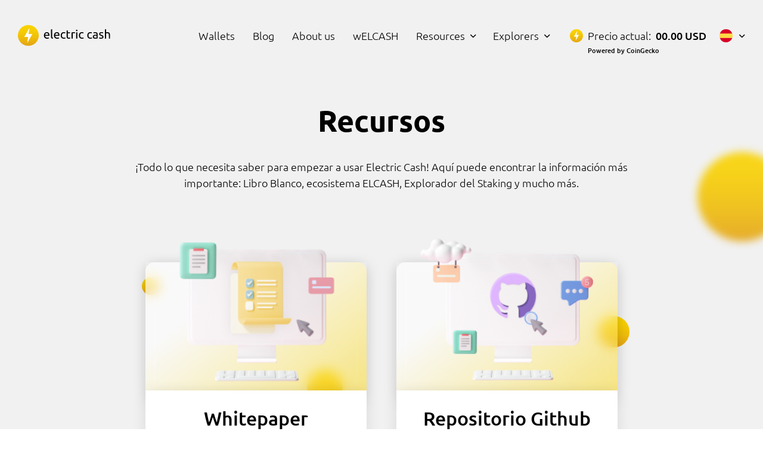

--- FILE ---
content_type: text/html; charset=UTF-8
request_url: https://elcash.info/es/recursos-2/
body_size: 5493
content:
<!DOCTYPE html>
<html lang="es_ES">
<head>
    <meta charset="UTF-8">
    <meta name='viewport' content='width=device-width, initial-scale=1.0'>
    <meta http-equiv='X-UA-Compatible' content='ie=edge'>
    <title>Recursos | Kolejna witryna oparta na WordPressie</title>

    <link rel='shortcut icon' href='https://elcash.info/wp-content/themes/elcash-info-v2/dist/img/icons/favicon.ico' type='image/x-icon'>
    <link rel="stylesheet" href="https://elcash.info/wp-content/themes/elcash-info-v2/dist/fonts/stylesheet.css?v=1">
    <link rel="stylesheet" href="https://elcash.info/wp-content/themes/elcash-info-v2/dist/libs/icomoon/style.css?v=1">
    <link rel="stylesheet" href="https://elcash.info/wp-content/themes/elcash-info-v2/dist/libs/swiper/swiper-bundle.min.css"/>
    <link rel="stylesheet" href="https://elcash.info/wp-content/themes/elcash-info-v2/dist/style.bundle.css?v=1">

    <link rel='stylesheet' href='https://elcash.info/wp-content/themes/elcash-info-v2/style.css?v=3'>
    <meta name='robots' content='max-image-preview:large' />
<link rel="alternate" href="https://elcash.info/home/resources/" hreflang="en" />
<link rel="alternate" href="https://elcash.info/es/recursos-2/" hreflang="es" />
<link rel="alternate" href="https://elcash.info/ja/resources-2/" hreflang="ja" />
<link rel="alternate" href="https://elcash.info/ko/resources-3/" hreflang="ko" />
<link rel="alternate" href="https://elcash.info/pt/recursos/" hreflang="pt" />
<link rel="alternate" href="https://elcash.info/vi/recursos-3/" hreflang="vi" />
<link rel="alternate" href="https://elcash.info/zh/resources-4/" hreflang="zh" />
<link rel="alternate" href="https://elcash.info/ar/resources-5/" hreflang="ar" />
<link rel="alternate" href="https://elcash.info/tr/kaynaklar/" hreflang="tr" />
<style id='wp-img-auto-sizes-contain-inline-css' type='text/css'>
img:is([sizes=auto i],[sizes^="auto," i]){contain-intrinsic-size:3000px 1500px}
/*# sourceURL=wp-img-auto-sizes-contain-inline-css */
</style>
<style id='wp-block-library-inline-css' type='text/css'>
:root{--wp-block-synced-color:#7a00df;--wp-block-synced-color--rgb:122,0,223;--wp-bound-block-color:var(--wp-block-synced-color);--wp-editor-canvas-background:#ddd;--wp-admin-theme-color:#007cba;--wp-admin-theme-color--rgb:0,124,186;--wp-admin-theme-color-darker-10:#006ba1;--wp-admin-theme-color-darker-10--rgb:0,107,160.5;--wp-admin-theme-color-darker-20:#005a87;--wp-admin-theme-color-darker-20--rgb:0,90,135;--wp-admin-border-width-focus:2px}@media (min-resolution:192dpi){:root{--wp-admin-border-width-focus:1.5px}}.wp-element-button{cursor:pointer}:root .has-very-light-gray-background-color{background-color:#eee}:root .has-very-dark-gray-background-color{background-color:#313131}:root .has-very-light-gray-color{color:#eee}:root .has-very-dark-gray-color{color:#313131}:root .has-vivid-green-cyan-to-vivid-cyan-blue-gradient-background{background:linear-gradient(135deg,#00d084,#0693e3)}:root .has-purple-crush-gradient-background{background:linear-gradient(135deg,#34e2e4,#4721fb 50%,#ab1dfe)}:root .has-hazy-dawn-gradient-background{background:linear-gradient(135deg,#faaca8,#dad0ec)}:root .has-subdued-olive-gradient-background{background:linear-gradient(135deg,#fafae1,#67a671)}:root .has-atomic-cream-gradient-background{background:linear-gradient(135deg,#fdd79a,#004a59)}:root .has-nightshade-gradient-background{background:linear-gradient(135deg,#330968,#31cdcf)}:root .has-midnight-gradient-background{background:linear-gradient(135deg,#020381,#2874fc)}:root{--wp--preset--font-size--normal:16px;--wp--preset--font-size--huge:42px}.has-regular-font-size{font-size:1em}.has-larger-font-size{font-size:2.625em}.has-normal-font-size{font-size:var(--wp--preset--font-size--normal)}.has-huge-font-size{font-size:var(--wp--preset--font-size--huge)}.has-text-align-center{text-align:center}.has-text-align-left{text-align:left}.has-text-align-right{text-align:right}.has-fit-text{white-space:nowrap!important}#end-resizable-editor-section{display:none}.aligncenter{clear:both}.items-justified-left{justify-content:flex-start}.items-justified-center{justify-content:center}.items-justified-right{justify-content:flex-end}.items-justified-space-between{justify-content:space-between}.screen-reader-text{border:0;clip-path:inset(50%);height:1px;margin:-1px;overflow:hidden;padding:0;position:absolute;width:1px;word-wrap:normal!important}.screen-reader-text:focus{background-color:#ddd;clip-path:none;color:#444;display:block;font-size:1em;height:auto;left:5px;line-height:normal;padding:15px 23px 14px;text-decoration:none;top:5px;width:auto;z-index:100000}html :where(.has-border-color){border-style:solid}html :where([style*=border-top-color]){border-top-style:solid}html :where([style*=border-right-color]){border-right-style:solid}html :where([style*=border-bottom-color]){border-bottom-style:solid}html :where([style*=border-left-color]){border-left-style:solid}html :where([style*=border-width]){border-style:solid}html :where([style*=border-top-width]){border-top-style:solid}html :where([style*=border-right-width]){border-right-style:solid}html :where([style*=border-bottom-width]){border-bottom-style:solid}html :where([style*=border-left-width]){border-left-style:solid}html :where(img[class*=wp-image-]){height:auto;max-width:100%}:where(figure){margin:0 0 1em}html :where(.is-position-sticky){--wp-admin--admin-bar--position-offset:var(--wp-admin--admin-bar--height,0px)}@media screen and (max-width:600px){html :where(.is-position-sticky){--wp-admin--admin-bar--position-offset:0px}}

/*# sourceURL=wp-block-library-inline-css */
</style><style id='global-styles-inline-css' type='text/css'>
:root{--wp--preset--aspect-ratio--square: 1;--wp--preset--aspect-ratio--4-3: 4/3;--wp--preset--aspect-ratio--3-4: 3/4;--wp--preset--aspect-ratio--3-2: 3/2;--wp--preset--aspect-ratio--2-3: 2/3;--wp--preset--aspect-ratio--16-9: 16/9;--wp--preset--aspect-ratio--9-16: 9/16;--wp--preset--color--black: #000000;--wp--preset--color--cyan-bluish-gray: #abb8c3;--wp--preset--color--white: #ffffff;--wp--preset--color--pale-pink: #f78da7;--wp--preset--color--vivid-red: #cf2e2e;--wp--preset--color--luminous-vivid-orange: #ff6900;--wp--preset--color--luminous-vivid-amber: #fcb900;--wp--preset--color--light-green-cyan: #7bdcb5;--wp--preset--color--vivid-green-cyan: #00d084;--wp--preset--color--pale-cyan-blue: #8ed1fc;--wp--preset--color--vivid-cyan-blue: #0693e3;--wp--preset--color--vivid-purple: #9b51e0;--wp--preset--gradient--vivid-cyan-blue-to-vivid-purple: linear-gradient(135deg,rgb(6,147,227) 0%,rgb(155,81,224) 100%);--wp--preset--gradient--light-green-cyan-to-vivid-green-cyan: linear-gradient(135deg,rgb(122,220,180) 0%,rgb(0,208,130) 100%);--wp--preset--gradient--luminous-vivid-amber-to-luminous-vivid-orange: linear-gradient(135deg,rgb(252,185,0) 0%,rgb(255,105,0) 100%);--wp--preset--gradient--luminous-vivid-orange-to-vivid-red: linear-gradient(135deg,rgb(255,105,0) 0%,rgb(207,46,46) 100%);--wp--preset--gradient--very-light-gray-to-cyan-bluish-gray: linear-gradient(135deg,rgb(238,238,238) 0%,rgb(169,184,195) 100%);--wp--preset--gradient--cool-to-warm-spectrum: linear-gradient(135deg,rgb(74,234,220) 0%,rgb(151,120,209) 20%,rgb(207,42,186) 40%,rgb(238,44,130) 60%,rgb(251,105,98) 80%,rgb(254,248,76) 100%);--wp--preset--gradient--blush-light-purple: linear-gradient(135deg,rgb(255,206,236) 0%,rgb(152,150,240) 100%);--wp--preset--gradient--blush-bordeaux: linear-gradient(135deg,rgb(254,205,165) 0%,rgb(254,45,45) 50%,rgb(107,0,62) 100%);--wp--preset--gradient--luminous-dusk: linear-gradient(135deg,rgb(255,203,112) 0%,rgb(199,81,192) 50%,rgb(65,88,208) 100%);--wp--preset--gradient--pale-ocean: linear-gradient(135deg,rgb(255,245,203) 0%,rgb(182,227,212) 50%,rgb(51,167,181) 100%);--wp--preset--gradient--electric-grass: linear-gradient(135deg,rgb(202,248,128) 0%,rgb(113,206,126) 100%);--wp--preset--gradient--midnight: linear-gradient(135deg,rgb(2,3,129) 0%,rgb(40,116,252) 100%);--wp--preset--font-size--small: 13px;--wp--preset--font-size--medium: 20px;--wp--preset--font-size--large: 36px;--wp--preset--font-size--x-large: 42px;--wp--preset--spacing--20: 0.44rem;--wp--preset--spacing--30: 0.67rem;--wp--preset--spacing--40: 1rem;--wp--preset--spacing--50: 1.5rem;--wp--preset--spacing--60: 2.25rem;--wp--preset--spacing--70: 3.38rem;--wp--preset--spacing--80: 5.06rem;--wp--preset--shadow--natural: 6px 6px 9px rgba(0, 0, 0, 0.2);--wp--preset--shadow--deep: 12px 12px 50px rgba(0, 0, 0, 0.4);--wp--preset--shadow--sharp: 6px 6px 0px rgba(0, 0, 0, 0.2);--wp--preset--shadow--outlined: 6px 6px 0px -3px rgb(255, 255, 255), 6px 6px rgb(0, 0, 0);--wp--preset--shadow--crisp: 6px 6px 0px rgb(0, 0, 0);}:where(.is-layout-flex){gap: 0.5em;}:where(.is-layout-grid){gap: 0.5em;}body .is-layout-flex{display: flex;}.is-layout-flex{flex-wrap: wrap;align-items: center;}.is-layout-flex > :is(*, div){margin: 0;}body .is-layout-grid{display: grid;}.is-layout-grid > :is(*, div){margin: 0;}:where(.wp-block-columns.is-layout-flex){gap: 2em;}:where(.wp-block-columns.is-layout-grid){gap: 2em;}:where(.wp-block-post-template.is-layout-flex){gap: 1.25em;}:where(.wp-block-post-template.is-layout-grid){gap: 1.25em;}.has-black-color{color: var(--wp--preset--color--black) !important;}.has-cyan-bluish-gray-color{color: var(--wp--preset--color--cyan-bluish-gray) !important;}.has-white-color{color: var(--wp--preset--color--white) !important;}.has-pale-pink-color{color: var(--wp--preset--color--pale-pink) !important;}.has-vivid-red-color{color: var(--wp--preset--color--vivid-red) !important;}.has-luminous-vivid-orange-color{color: var(--wp--preset--color--luminous-vivid-orange) !important;}.has-luminous-vivid-amber-color{color: var(--wp--preset--color--luminous-vivid-amber) !important;}.has-light-green-cyan-color{color: var(--wp--preset--color--light-green-cyan) !important;}.has-vivid-green-cyan-color{color: var(--wp--preset--color--vivid-green-cyan) !important;}.has-pale-cyan-blue-color{color: var(--wp--preset--color--pale-cyan-blue) !important;}.has-vivid-cyan-blue-color{color: var(--wp--preset--color--vivid-cyan-blue) !important;}.has-vivid-purple-color{color: var(--wp--preset--color--vivid-purple) !important;}.has-black-background-color{background-color: var(--wp--preset--color--black) !important;}.has-cyan-bluish-gray-background-color{background-color: var(--wp--preset--color--cyan-bluish-gray) !important;}.has-white-background-color{background-color: var(--wp--preset--color--white) !important;}.has-pale-pink-background-color{background-color: var(--wp--preset--color--pale-pink) !important;}.has-vivid-red-background-color{background-color: var(--wp--preset--color--vivid-red) !important;}.has-luminous-vivid-orange-background-color{background-color: var(--wp--preset--color--luminous-vivid-orange) !important;}.has-luminous-vivid-amber-background-color{background-color: var(--wp--preset--color--luminous-vivid-amber) !important;}.has-light-green-cyan-background-color{background-color: var(--wp--preset--color--light-green-cyan) !important;}.has-vivid-green-cyan-background-color{background-color: var(--wp--preset--color--vivid-green-cyan) !important;}.has-pale-cyan-blue-background-color{background-color: var(--wp--preset--color--pale-cyan-blue) !important;}.has-vivid-cyan-blue-background-color{background-color: var(--wp--preset--color--vivid-cyan-blue) !important;}.has-vivid-purple-background-color{background-color: var(--wp--preset--color--vivid-purple) !important;}.has-black-border-color{border-color: var(--wp--preset--color--black) !important;}.has-cyan-bluish-gray-border-color{border-color: var(--wp--preset--color--cyan-bluish-gray) !important;}.has-white-border-color{border-color: var(--wp--preset--color--white) !important;}.has-pale-pink-border-color{border-color: var(--wp--preset--color--pale-pink) !important;}.has-vivid-red-border-color{border-color: var(--wp--preset--color--vivid-red) !important;}.has-luminous-vivid-orange-border-color{border-color: var(--wp--preset--color--luminous-vivid-orange) !important;}.has-luminous-vivid-amber-border-color{border-color: var(--wp--preset--color--luminous-vivid-amber) !important;}.has-light-green-cyan-border-color{border-color: var(--wp--preset--color--light-green-cyan) !important;}.has-vivid-green-cyan-border-color{border-color: var(--wp--preset--color--vivid-green-cyan) !important;}.has-pale-cyan-blue-border-color{border-color: var(--wp--preset--color--pale-cyan-blue) !important;}.has-vivid-cyan-blue-border-color{border-color: var(--wp--preset--color--vivid-cyan-blue) !important;}.has-vivid-purple-border-color{border-color: var(--wp--preset--color--vivid-purple) !important;}.has-vivid-cyan-blue-to-vivid-purple-gradient-background{background: var(--wp--preset--gradient--vivid-cyan-blue-to-vivid-purple) !important;}.has-light-green-cyan-to-vivid-green-cyan-gradient-background{background: var(--wp--preset--gradient--light-green-cyan-to-vivid-green-cyan) !important;}.has-luminous-vivid-amber-to-luminous-vivid-orange-gradient-background{background: var(--wp--preset--gradient--luminous-vivid-amber-to-luminous-vivid-orange) !important;}.has-luminous-vivid-orange-to-vivid-red-gradient-background{background: var(--wp--preset--gradient--luminous-vivid-orange-to-vivid-red) !important;}.has-very-light-gray-to-cyan-bluish-gray-gradient-background{background: var(--wp--preset--gradient--very-light-gray-to-cyan-bluish-gray) !important;}.has-cool-to-warm-spectrum-gradient-background{background: var(--wp--preset--gradient--cool-to-warm-spectrum) !important;}.has-blush-light-purple-gradient-background{background: var(--wp--preset--gradient--blush-light-purple) !important;}.has-blush-bordeaux-gradient-background{background: var(--wp--preset--gradient--blush-bordeaux) !important;}.has-luminous-dusk-gradient-background{background: var(--wp--preset--gradient--luminous-dusk) !important;}.has-pale-ocean-gradient-background{background: var(--wp--preset--gradient--pale-ocean) !important;}.has-electric-grass-gradient-background{background: var(--wp--preset--gradient--electric-grass) !important;}.has-midnight-gradient-background{background: var(--wp--preset--gradient--midnight) !important;}.has-small-font-size{font-size: var(--wp--preset--font-size--small) !important;}.has-medium-font-size{font-size: var(--wp--preset--font-size--medium) !important;}.has-large-font-size{font-size: var(--wp--preset--font-size--large) !important;}.has-x-large-font-size{font-size: var(--wp--preset--font-size--x-large) !important;}
/*# sourceURL=global-styles-inline-css */
</style>

<style id='classic-theme-styles-inline-css' type='text/css'>
/*! This file is auto-generated */
.wp-block-button__link{color:#fff;background-color:#32373c;border-radius:9999px;box-shadow:none;text-decoration:none;padding:calc(.667em + 2px) calc(1.333em + 2px);font-size:1.125em}.wp-block-file__button{background:#32373c;color:#fff;text-decoration:none}
/*# sourceURL=/wp-includes/css/classic-themes.min.css */
</style>
<link rel="https://api.w.org/" href="https://elcash.info/wp-json/" /><link rel="alternate" title="JSON" type="application/json" href="https://elcash.info/wp-json/wp/v2/pages/1308" />
</head>


<body >


<header class="header">
    <div class="container-fluid">

        <div class="header-holder">
            <a href="https://elcash.info/es" class="header__logo logo">
                <img src="https://elcash.info/wp-content/themes/elcash-info-v2/dist/img/logo.svg" alt="Electric Cash">
            </a>

            <nav class="header-nav">
                <div class="header-menu">
                    <ul class="menu">
                        <li id="menu-item-1267" class="menu-item menu-item-type-post_type menu-item-object-page menu-item-1267"><a href="https://elcash.info/home/wallets/">Wallets</a></li>
<li id="menu-item-1268" class="menu-item menu-item-type-post_type menu-item-object-page menu-item-1268"><a href="https://elcash.info/home/blog/">Blog</a></li>
<li id="menu-item-930" class="menu-item menu-item-type-post_type menu-item-object-page menu-item-930"><a href="https://elcash.info/home/about-us/">About us</a></li>
<li id="menu-item-1281" class="menu-item menu-item-type-post_type menu-item-object-page menu-item-1281"><a href="https://elcash.info/home/welcash/">wELCASH</a></li>
<li id="menu-item-932" class="menu-item menu-item-type-post_type menu-item-object-page menu-item-has-children menu-item-932"><a href="https://elcash.info/home/resources/">Resources</a>
<ul class="sub-menu">
	<li id="menu-item-669" class="js-blank-page menu-item-whitepaper menu-item menu-item-type-custom menu-item-object-custom menu-item-669"><a href="/pdf/electric-cash-whitepaper.pdf">Whitepaper</a></li>
	<li id="menu-item-670" class="js-blank-page menu-item menu-item-type-custom menu-item-object-custom menu-item-670"><a href="https://github.com/electric-cash">Github</a></li>
</ul>
</li>
<li id="menu-item-1316" class="menu-item menu-item-type-post_type menu-item-object-page menu-item-has-children menu-item-1316"><a href="https://elcash.info/home/explorers/">Explorers</a>
<ul class="sub-menu">
	<li id="menu-item-671" class="js-blank-page menu-item menu-item-type-custom menu-item-object-custom menu-item-671"><a href="https://explorer.electriccash.global/">Blockchain</a></li>
</ul>
</li>
                    </ul>
                </div>

                <div class="header-nav--inner">

                                        <div class="header-lang">

                        
                            <div class="header-lang__current">
                                <span class="header-lang__current-text">Language</span>
                                <span class="icon icon-lang icon-lang--es"></span>
                                <span class="icon icon-arrow-submenu"></span>
                            </div>

                        
                        <ul class="header-lang__list">
                                                        <li class="header-lang__item">
                                <a class="header-lang__link" href="https://elcash.info/home/resources/">
                                    <span class="icon icon-lang icon-lang--en"></span>
                                    en                                </a>
                            </li>
                                                        <li class="header-lang__item">
                                <a class="header-lang__link" href="https://elcash.info/ja/resources-2/">
                                    <span class="icon icon-lang icon-lang--ja"></span>
                                    ja                                </a>
                            </li>
                                                        <li class="header-lang__item">
                                <a class="header-lang__link" href="https://elcash.info/ko/resources-3/">
                                    <span class="icon icon-lang icon-lang--ko"></span>
                                    ko                                </a>
                            </li>
                                                        <li class="header-lang__item">
                                <a class="header-lang__link" href="https://elcash.info/pt/recursos/">
                                    <span class="icon icon-lang icon-lang--pt"></span>
                                    pt                                </a>
                            </li>
                                                        <li class="header-lang__item">
                                <a class="header-lang__link" href="https://elcash.info/vi/recursos-3/">
                                    <span class="icon icon-lang icon-lang--vi"></span>
                                    vi                                </a>
                            </li>
                                                        <li class="header-lang__item">
                                <a class="header-lang__link" href="https://elcash.info/zh/resources-4/">
                                    <span class="icon icon-lang icon-lang--zh"></span>
                                    zh                                </a>
                            </li>
                                                        <li class="header-lang__item">
                                <a class="header-lang__link" href="https://elcash.info/ar/resources-5/">
                                    <span class="icon icon-lang icon-lang--ar"></span>
                                    ar                                </a>
                            </li>
                                                        <li class="header-lang__item">
                                <a class="header-lang__link" href="https://elcash.info/tr/kaynaklar/">
                                    <span class="icon icon-lang icon-lang--tr"></span>
                                    tr                                </a>
                            </li>
                                                    </ul>

                                            </div>
                    
                    <div class="header-price">
                        <p class="header-price__info">
                            <span class="icon icon-logo--small"></span>
                            Precio actual:
                            <span class="header-price__current">
                                <span class="js-elcash-current">00.00</span> USD</span>
                        </p>
                        <a class="header-price__link" href="https://www.coingecko.com/en/coins/electric-cash" target="_blank">Powered by CoinGecko </a>
                    </div>
                </div>
            </nav>

            <div class="burger"><span></span></div>
        </div>
    </div>

<!--    <div class="counter-test" akhi="1.55">0</div>-->
</header>

<main>
    <!-- ========= Page Resources ========= -->


<section class="caption">
    <div class="container">
        <div class="caption-info">
            <h2 class="section-title">Recursos</h2>

                            <p class="caption-text section-text">¡Todo lo que necesita saber para empezar a usar Electric Cash! Aquí puede encontrar la información más importante: Libro Blanco, ecosistema ELCASH, Explorador del Staking y mucho más.</p>
                    </div>
    </div>
</section>

    <section class="resources">
        <div class="decor-page-dot"></div>

        <div class="container">
            <div class="card-grid">

                
                <div class="resources-card card card-main">
                    <div class="resources-card__img card-main__img card-img">
                        <div class="card-img--gradient"></div>
                        <img src="https://elcash.info/wp-content/themes/elcash-info-v2/dist/img/resources/resources-1.png" alt="">
                    </div>

                    <div class="card-info">
                        <h3 class="card-title">Whitepaper</h3>

                                                <p class="card-text">Amplíe sus conocimientos con esta profunda documentación técnica preparada por nuestro equipo.</p>
                        
                        <a href="https://elcash.info/wp-content/themes/elcash-info-v2/pdf/electric-cash-whitepaper.pdf" class="btn btn-main bg--primary btn-main--small" target="_blank">
                            Leer el libro blanco                        </a>
                    </div>
                </div>

                
                <div class="resources-card card card-main">
                    <div class="resources-card__img card-main__img card-img">
                        <div class="card-img--gradient"></div>
                        <img src="https://elcash.info/wp-content/themes/elcash-info-v2/dist/img/resources/resources-2.png" alt="">
                    </div>

                    <div class="card-info">
                        <h3 class="card-title">Repositorio Github</h3>

                                                <p class="card-text">Consulte nuestro repositorio de GitHub.</p>
                        
                        <a href="https://github.com/electric-cash" class="btn btn-main bg--primary btn-main--small" target="_blank">
                            Repositorio abierto                        </a>
                    </div>
                </div>

                            </div>

        </div>
    </section>

    


    <!-- ========= End Page: Resources  ========= -->

</main>

<!--<div class="cookies">-->
<div class="cookies hidden">
    <div class="container">

        <div class="cookies-holder">
            <div class="cookies-content">
                <h3 class="cookies-title">This website uses cookies</h3>

                <p>We use cookies to personalize content and ads, to provide social media features and to analyze our traffic. We also share information about your use of our website with our social media, advertising and analytics partners.</p>
            </div>

            <button class="cookies-btn btn-main btn-main--gradient btn-main--big js-cookiesBtn">Allow all cookies</button>
        </div>

    </div>
</div>

<footer class="footer">
    <div class="container">

        <div class="footer-holder">
            
            <div class="footer-socials">
                <p class="footer-socials__text">ÚNASE A NOSOTROS EN</p>
                <ul class="footer-socials__list">
                                                <li class="footer-socials__item"><a class="footer-socials__link" href="https://twitter.com/elcash_official" target="_blank"><span class="icon icon-twitter"></span></a></li>
                                                    <li class="footer-socials__item"><a class="footer-socials__link" href="https://t.me/electriccash_official" target="_blank"><span class="icon icon-telegram"></span></a></li>
                                                    <li class="footer-socials__item"><a class="footer-socials__link" href="https://www.instagram.com/accounts/login/?next=/electriccash.official/" target="_blank"><span class="icon icon-instagram"></span></a></li>
                                                    <li class="footer-socials__item"><a class="footer-socials__link" href="https://www.youtube.com/channel/UCwH6idQAvAQG69uiZ4Mod8w" target="_blank"><span class="icon icon-youtube"></span></a></li>
                                                    <li class="footer-socials__item"><a class="footer-socials__link" href="https://medium.com/electric-cash" target="_blank"><span class="icon icon-medium"></span></a></li>
                                                    <li class="footer-socials__item"><a class="footer-socials__link" href="https://www.facebook.com/electriccash.official" target="_blank"><span class="icon icon-facebook"></span></a></li>
                                                    <li class="footer-socials__item"><a class="footer-socials__link" href="https://github.com/electric-cash" target="_blank"><span class="icon icon-github"></span></a></li>
                                        </ul>
            </div>


                        <a class="footer-ppolicy" href="https://elcash.info/es/politica-de-privacidad/">Política de privacidad</a>
            
            <p class="footer-copyright">2026 © Electric Cash Todos los derechos reservados.</p>
        </div>
    </div>
</footer>


<script src="https://elcash.info/wp-content/themes/elcash-info-v2/dist/libs/jquery-3.6.0.min.js"></script>
<script src="https://elcash.info/wp-content/themes/elcash-info-v2/dist/libs/swiper/swiper-bundle.min.js"></script>
<script src="https://elcash.info/wp-content/themes/elcash-info-v2/dist/main.bundle.js?v=1"></script>


<script type="speculationrules">
{"prefetch":[{"source":"document","where":{"and":[{"href_matches":"/*"},{"not":{"href_matches":["/wp-*.php","/wp-admin/*","/wp-content/uploads/*","/wp-content/*","/wp-content/plugins/*","/wp-content/themes/elcash-info-v2/*","/*\\?(.+)"]}},{"not":{"selector_matches":"a[rel~=\"nofollow\"]"}},{"not":{"selector_matches":".no-prefetch, .no-prefetch a"}}]},"eagerness":"conservative"}]}
</script>

</body>
</html>

--- FILE ---
content_type: text/css
request_url: https://elcash.info/wp-content/themes/elcash-info-v2/dist/fonts/stylesheet.css?v=1
body_size: 44
content:
@font-face {
    font-family: 'Ubuntu';
    src: url('Ubuntu-Light.ttf');
    src: local('Ubuntu Light'), local('Ubuntu-Light'),
    url('Ubuntu-Light.ttf') format('truetype');
    font-weight: 300;
    font-style: normal;
}

@font-face {
    font-family: 'Ubuntu';
    src: url('Ubuntu-Medium.ttf');
    src: local('Ubuntu Medium'), local('Ubuntu-Medium'),
    url('Ubuntu-Medium.ttf') format('truetype');
    font-weight: 500;
    font-style: normal;
}

@font-face {
    font-family: 'Ubuntu';
    src: url('Ubuntu-Bold.ttf');
    src: local('Ubuntu Bold'), local('Ubuntu-Bold'),
    url('Ubuntu-Bold.ttf') format('truetype');
    font-weight: 700;
    font-style: normal;
}


--- FILE ---
content_type: text/css
request_url: https://elcash.info/wp-content/themes/elcash-info-v2/dist/libs/icomoon/style.css?v=1
body_size: 406
content:
@font-face {
  font-family: 'icomoon';
  src:  url('fonts/icomoon.eot?l3a1pk');
  src:  url('fonts/icomoon.eot?l3a1pk#iefix') format('embedded-opentype'),
    url('fonts/icomoon.ttf?l3a1pk') format('truetype'),
    url('fonts/icomoon.woff?l3a1pk') format('woff'),
    url('fonts/icomoon.svg?l3a1pk#icomoon') format('svg');
  font-weight: normal;
  font-style: normal;
  font-display: block;
}

[class^="icon-"], [class*=" icon-"] {
  /* use !important to prevent issues with browser extensions that change fonts */
  font-family: 'icomoon' !important;
  speak: never;
  font-style: normal;
  font-weight: normal;
  font-variant: normal;
  text-transform: none;
  line-height: 1;

  /* Better Font Rendering =========== */
  -webkit-font-smoothing: antialiased;
  -moz-osx-font-smoothing: grayscale;
}

.icon-arrow-right--yellow:before {
  content: "\e90e";
  color: #f1c10a;
}
.icon-arrow-submenu:before {
  content: "\e90d";
}
.icon-arrow-more-double:before {
  content: "\e907";
}
.icon-checked:before {
  content: "\e909";
}
.icon-circle:before {
  content: "\e90b";
}
.icon-list-to-do:before {
  content: "\e90c";
}
.icon-arrow-down-double:before {
  content: "\e908";
}
.icon-logo:before {
  content: "\e90a";
  color: #fff;
}
.icon-facebook:before {
  content: "\e900";
}
.icon-github:before {
  content: "\e901";
}
.icon-instagram:before {
  content: "\e902";
}
.icon-medium:before {
  content: "\e903";
}
.icon-telegram:before {
  content: "\e904";
}
.icon-twitter:before {
  content: "\e905";
}
.icon-youtube:before {
  content: "\e906";
}


--- FILE ---
content_type: text/css
request_url: https://elcash.info/wp-content/themes/elcash-info-v2/dist/style.bundle.css?v=1
body_size: 9885
content:
body {
  font-family: "Ubuntu", sans-serif;
  font-weight: normal;
  padding: 0;
  margin: 0;
  font-size: 14px;
  overflow-x: hidden;
}

.lang-ar h1,
.lang-ar h2,
.lang-ar h3,
.lang-ar h4,
.lang-ar h5,
.lang-ar h6 {
  font-family: "Ubuntu", serif;
}

a {
  text-decoration: none;
  color: #000000;
}

a:hover {
  text-decoration: none;
}

h1,
h2,
h3,
h4,
h5,
h6 {
  color: #000000;
}

*,
*::before,
*::after {
  box-sizing: border-box;
}

ul[class],
ol[class] {
  padding: 0;
}

body,
h1,
h2,
h3,
h4,
p,
ul,
ol,
li,
figure,
figcaption,
blockquote,
dl,
dd {
  margin: 0;
  color: #000000;
}

body {
  min-height: 100vh;
  scroll-behavior: smooth;
  text-rendering: optimizeSpeed;
  line-height: 1.5;
}

ul[class],
ol[class] {
  list-style: none;
}

a:not([class]) {
  -webkit-text-decoration-skip: ink;
          text-decoration-skip-ink: auto;
  transition: all .5s linear;
}

img {
  max-width: 100%;
  display: block;
}

article > * + * {
  margin-top: 1em;
}

input,
button,
textarea,
select {
  font: inherit;
}

@media (prefers-reduced-motion: reduce) {
  * {
    -webkit-animation-duration: 0.01ms !important;
            animation-duration: 0.01ms !important;
    -webkit-animation-iteration-count: 1 !important;
            animation-iteration-count: 1 !important;
    transition-duration: 0.01ms !important;
    scroll-behavior: auto !important;
  }
}

body {
  display: flex;
  flex-direction: column;
}

body.scrollbar {
  overflow-y: hidden;
}

main {
  flex-grow: 1;
  overflow: hidden;
  background-color: #F1F1F1;
}

section {
  margin-bottom: 60px;
}

section:first-child {
  padding-top: 80px;
}

@media (min-width: 1250px) {
  section:first-child {
    padding-top: 119px;
  }
}

@media (min-width: 1366px) {
  section:first-child {
    padding-top: 129px;
  }
}

section:last-child {
  margin-bottom: 0;
  padding-bottom: 40px;
}

@media (min-width: 1250px) {
  section:last-child {
    padding-bottom: 90px;
  }
}

section.pagenote {
  padding-bottom: 0;
}

.container {
  margin-left: auto;
  margin-right: auto;
  padding-left: 25px;
  padding-right: 25px;
  width: 100%;
}

@media (min-width: 1250px) {
  .container {
    padding-left: 50px;
    padding-right: 50px;
  }
}

@media (min-width: 1366px) {
  .container {
    padding: 0;
    max-width: 1244px;
  }
}

.container-fluid {
  position: relative;
  width: 100%;
  margin-right: auto;
  margin-left: auto;
  padding-left: 15px;
  padding-right: 15px;
}

@media (min-width: 1250px) {
  .container-fluid {
    padding-left: 30px;
    padding-right: 30px;
  }
}

@media (min-width: 1366px) {
  .container-fluid {
    padding: 0;
    max-width: 1306px;
  }
}

.section-title {
  margin-bottom: 20px;
  font-size: 34px;
  line-height: 42px;
  font-weight: 700;
}

@media (min-width: 1250px) {
  .section-title {
    margin-bottom: 32px;
    font-size: 50px;
    line-height: 65px;
    font-weight: 700;
  }
}

.section-text {
  font-size: 14px;
  line-height: 27px;
  font-weight: 300;
}

@media (min-width: 1250px) {
  .section-text {
    font-size: 18px;
    line-height: 27px;
  }
}

.section-text:nth-child(n + 2) {
  margin-top: 20px;
}

.section-text a {
  color: #F1C10A;
}

.section-about {
  margin-bottom: 18px;
}

.section-decor {
  position: absolute;
  top: 0;
  left: 0;
  width: 100%;
  height: 100%;
  z-index: 0;
}

.section-decor--wrap {
  position: relative;
}

.section-decor__bg {
  position: absolute;
  top: 0;
  left: 0;
  width: 100%;
  height: 100%;
  background: radial-gradient(122.1% 71.18% at 50.03% 13.37%, #FAD400 0%, #E4A416 100%);
  z-index: 1;
}

.section-decor__ellipse {
  position: absolute;
  top: calc(94px / -2);
  left: -25px;
  width: 110%;
  height: 94px;
  border-radius: 50%;
  background: radial-gradient(122.1% 71.18% at 50.03% 13.37%, #FAD400 0%, #E4A416 100%);
  z-index: 0;
}

.section-decor__container {
  position: relative;
  z-index: 1;
}

.btn {
  display: block;
  background-color: transparent;
  border: none;
  cursor: pointer;
}

.btn--container .btn {
  margin-bottom: 25px;
}

.btn-main {
  display: flex;
  align-items: center;
  justify-content: center;
  width: -webkit-fit-content;
  width: -moz-fit-content;
  width: fit-content;
  min-width: calc(320px - 25px * 2);
  text-align: center;
  line-height: 100%;
  box-shadow: 0px 7px 19px rgba(255, 202, 75, 0.7), 1px 4px 6px rgba(255, 229, 131, 0.5);
  transition: all 0.3s ease-out;
  border: 2px solid #F1C10A;
}

@media (min-width: 1250px) {
  .btn-main {
    min-width: 296px;
  }
}

.btn-main:hover {
  transition: all 0.3s ease-out;
  background-color: #f8d550;
  border-color: #f6c91f;
}

.btn-main--big {
  font-size: 18px;
  line-height: 58px;
  font-weight: 500;
  height: 58px;
  border-radius: 16.67px;
}

.btn-main--small {
  margin-left: auto;
  margin-right: auto;
  font-size: 16px;
  line-height: 37px;
  font-weight: 500;
  height: 37px;
  max-width: 268px;
  border-radius: 15px;
}

@media (min-width: 1250px) {
  .btn-main--small {
    margin-left: auto;
    margin-right: auto;
    height: 45px;
    min-width: 248px;
    width: -webkit-fit-content;
    width: -moz-fit-content;
    width: fit-content;
  }
}

.btn-main--gradient {
  background-size: 300% 100%;
  background-image: radial-gradient(105.1% 1681.36% at 63.22% 71.43%, #f5ce62 0%, #FAD400 10%, #F7CE03 26.86%, #EFBC0B 63.52%, #E4A416 100%);
  transition: all .4s ease-in-out;
}

.btn-main--gradient:hover {
  background-position: 100% 0;
  transition: all .4s ease-in-out;
}

.btn-main--gradient:focus {
  background-image: radial-gradient(105.1% 1681.36% at 63.22% 71.43%, #f5ce62 100%, #FAD400 80%, #F7CE03 100%, #EFBC0B 100%, #E4A416 100%);
}

.btn-main--disabled {
  opacity: .6;
  pointer-events: none;
}

.btn-main--logo {
  position: relative;
  overflow: hidden;
}

.btn-main--logo .icon {
  position: absolute;
  right: 18px;
  top: 0;
  font-size: 57px;
}

.btn-secondary {
  display: flex;
  align-items: center;
  justify-content: center;
  width: 100%;
  height: 52px;
  font-size: 18px;
  line-height: 52px;
  font-weight: 700;
  text-align: center;
  border: 2px solid #F1C10A;
  box-sizing: border-box;
  border-radius: 14px;
  transition: all 0.3s ease-out;
}

.btn-secondary:hover {
  box-shadow: inset 0 0 1px 25px #fad400;
  color: white;
}

.btn-link {
  transition: all .2s ease-in-out;
}

.btn-link:hover {
  transition: all .2s ease-in-out;
}

.btn-link--bold {
  font-size: 20px;
  line-height: 21px;
  font-weight: 700;
}

.btn-link--bold:active {
  color: #000000;
}

.btn-link--normal {
  font-size: 14px;
  line-height: 20px;
  font-weight: 500;
}

.btn-link .icon {
  margin-left: 4px;
  font-size: 12px;
  line-height: 100%;
}

.btn-logo {
  padding: 22px 30px;
  height: 80px;
  width: 202px;
  background: #f1f1f1;
  border-radius: 15px;
  border: none;
  box-shadow: rgba(255, 255, 255, 0.5) -4px -4px 6px, rgba(202, 208, 214, 0.6) 4px 4px 6px;
  filter: grayscale(100%);
  overflow: hidden;
}

.btn-logo:hover {
  background: linear-gradient(rgba(241, 241, 241, 0), #f5f7fa);
  box-shadow: rgba(255, 255, 255, 0.38) -4px -4px 6px, rgba(202, 208, 214, 0.21) 4px 4px 6px, rgba(202, 208, 214, 0.5) 0px 4px 6px inset;
}

.btn-logo img {
  width: 100%;
  height: 100%;
  -o-object-fit: scale-down;
     object-fit: scale-down;
}

.btn-version {
  margin-left: auto;
  margin-right: auto;
  width: 196px;
  height: 58px;
  background: #ffffff;
  border-radius: 9px;
  overflow: hidden;
}

@media (min-width: 1366px) {
  .btn-version {
    margin: 0;
  }
}

.btn-version img {
  width: 100%;
  height: 100%;
  -o-object-fit: scale-down;
     object-fit: scale-down;
}

.btn-version--black {
  background: #000000;
}

.swiper {
  padding: 0 15px 30px;
}

.swiper-button-prev, .swiper-button-next {
  top: 100px;
  width: 51px;
  height: 51px;
  background: linear-gradient(142.7deg, rgba(255, 255, 255, 0.6) 28.79%, rgba(250, 212, 0, 0.5) 103.55%);
  box-shadow: 0px 4px 24px rgba(0, 0, 0, 0.1);
  -webkit-backdrop-filter: blur(10px);
          backdrop-filter: blur(10px);
  border-radius: 50%;
  transition: all .2s ease-in-out;
}

@media (min-width: 1250px) {
  .swiper-button-prev, .swiper-button-next {
    top: 120px;
    width: 70px;
    height: 70px;
  }
}

.swiper-button-prev:hover, .swiper-button-next:hover {
  opacity: .7;
  transition: all .2s ease-in-out;
}

.swiper-button-prev::after, .swiper-button-next::after {
  content: '';
  width: 19px;
  height: 19px;
  background-repeat: no-repeat;
  background-size: contain;
  background-position: center center;
  background-image: url("./img/icons/arrow-right-slider.svg");
}

@media (min-width: 1250px) {
  .swiper-button-prev::after, .swiper-button-next::after {
    width: 30px;
    height: 30px;
  }
}

.swiper-button-prev {
  left: 10px;
}

@media (min-width: 1250px) {
  .swiper-button-prev {
    left: -40px;
  }
}

.swiper-button-prev::after {
  transform: rotate(180deg);
}

.swiper-button-next {
  right: 10px;
}

@media (min-width: 1250px) {
  .swiper-button-next {
    right: -40px;
  }
}

.decor-page-dot {
  position: absolute;
  top: 0;
  right: -20px;
  width: 88px;
  height: 88px;
  background: linear-gradient(180deg, rgba(250, 212, 0, 0.9) 0%, rgba(247, 206, 3, 0.9) 26.86%, rgba(239, 188, 11, 0.9) 63.52%, rgba(228, 164, 22, 0.9) 100%);
  filter: blur(7px);
  border-radius: 50%;
  z-index: 0;
}

@media (min-width: 1250px) {
  .decor-page-dot {
    top: -155px;
    right: -40px;
    width: 150px;
    height: 150px;
  }
}

.c--black {
  color: #000000;
}

.c--white {
  color: #ffffff;
}

.c--primary {
  color: #F1C10A;
}

.bg--white {
  background-color: #ffffff;
}

.bg--black {
  background-color: #000000;
}

.bg--primary {
  background-color: #F1C10A;
}

.bg--primary-gradient {
  background: linear-gradient(180deg, #FAD400 0%, #E4A416 100%);
}

.bg--secondary {
  background-color: #F1F1F1;
}

.icon {
  transition: all .2s ease-out;
}

.icon-apple {
  width: 22px;
  height: 22px;
  background-image: url("./img/icons/apple.svg");
  background-repeat: no-repeat;
  background-size: cover;
  background-position: center center;
}

.icon-hour-clock {
  display: block;
  width: 35px;
  height: 35px;
  background-image: url("./img/icons/hour-clock.png");
  background-repeat: no-repeat;
  background-size: cover;
  background-position: center center;
  background-size: contain;
}

.icon-logo--small {
  display: inline-block;
  width: 22px;
  height: 22px;
  background-image: url("./img/logo-small.png");
  background-repeat: no-repeat;
  background-size: cover;
  background-position: center center;
  background-size: contain;
}

.icon-lang {
  width: 22px;
  height: 22px;
  background-repeat: no-repeat;
  background-size: cover;
  background-position: center center;
}

.icon-lang--en {
  background-image: url("./img/icons/lang-en.png");
}

.icon-lang--es {
  background-image: url("./img/icons/lang-es.svg");
}

.icon-lang--ja {
  background-image: url("./img/icons/lang-ja.svg");
}

.icon-lang--ko {
  background-image: url("./img/icons/lang-ko.svg");
}

.icon-lang--pt {
  background-image: url("./img/icons/lang-pt.svg");
}

.icon-lang--vi {
  background-image: url("./img/icons/lang-vi.svg");
}

.icon-lang--zh {
  background-image: url("./img/icons/lang-zh.svg");
}

.icon-lang--ar {
  background-image: url("./img/icons/lang-ar.svg");
}

.icon-lang--tr {
  background-image: url("./img/icons/lang-tr.svg");
}

.header {
  position: fixed;
  top: 0;
  left: 0;
  width: 100%;
  background-color: transparent;
  transition: all 0.5s ease-in-out 0s;
  z-index: 99;
}

.header.scroll:not(.opened) {
  background-color: #F1F1F1;
  box-shadow: 0px 1px 11px -3px #42445a;
  transition: all 0.5s ease-in-out 0s;
}

.header.scroll:not(.opened) .header-holder {
  padding: 15px 0;
  transition: all 0.5s ease-in-out 0s;
}

@media (min-width: 1250px) {
  .header.scroll:not(.opened) .header-holder {
    padding: 6px 0;
  }
}

.header.scroll:not(.opened) .header-price__link {
  -webkit-animation: fadeInRight .3s ease-in-out forwards;
          animation: fadeInRight .3s ease-in-out forwards;
}

.header.opened .header-holder {
  position: relative;
}

.header.opened .header-holder::before {
  position: absolute;
  content: '';
  width: 100vw;
  height: 170px;
  top: -28px;
  left: -15px;
  background: linear-gradient(142.7deg, rgba(255, 255, 255, 0.6) 28.79%, rgba(250, 212, 0, 0.5) 103.55%);
  box-shadow: 0px 3.10477px 18.6286px -0.77619px rgba(0, 0, 0, 0.1);
  -webkit-backdrop-filter: blur(7.76192px);
          backdrop-filter: blur(7.76192px);
}

.header-holder {
  display: flex;
  align-items: center;
  justify-content: space-between;
  padding: 28px 0;
  transition: all 0.5s ease-in-out 0s;
}

@media (min-width: 1250px) {
  .header-holder {
    padding: 25px 0;
  }
}

@media (min-width: 1366px) {
  .header-holder {
    padding: 30px 0;
  }
}

.header__logo {
  width: 106px;
  height: 24px;
}

@media (min-width: 1250px) {
  .header__logo {
    width: 155px;
    height: 36px;
  }
}

.header__logo img {
  width: 100%;
  height: 100%;
  -o-object-fit: contain;
     object-fit: contain;
}

.header-nav {
  display: none;
}

@media (min-width: 1250px) {
  .header-nav {
    display: flex;
  }
}

.header-nav.opened {
  display: flex;
  flex-direction: column;
  align-items: center;
  position: absolute;
  overflow-y: scroll;
  height: 100%;
  padding: 42px 0 44px;
  top: 80px;
  left: -15px;
  min-height: calc(100vh - 80px);
  width: 100vw;
  background-color: #ffffff;
}

.header-nav--inner {
  display: flex;
  flex-direction: column;
  align-items: center;
}

@media (min-width: 1250px) {
  .header-nav--inner {
    flex-direction: row-reverse;
  }
}

@media (min-width: 1250px) {
  .header-menu {
    margin-right: 20px;
  }
}

@media (min-width: 1366px) {
  .header-menu {
    margin-right: 37px;
  }
}

.header .menu {
  display: flex;
  flex-direction: column;
  align-items: center;
}

@media (min-width: 1250px) {
  .header .menu {
    flex-direction: row;
  }
}

.header .menu-item {
  display: flex;
  flex-direction: column;
  align-items: center;
}

@media (min-width: 1250px) {
  .header .menu-item {
    position: relative;
  }
}

.header .menu-item.current-menu-item {
  text-shadow: 1px 0 0 currentColor;
}

.header .menu-item a {
  display: block;
  padding: 21px 24px;
  font-size: 18px;
  line-height: 27px;
  font-weight: 300;
}

@media (min-width: 1250px) {
  .header .menu-item a {
    padding-left: 15px;
    padding-right: 15px;
  }
}

@media (min-width: 1366px) {
  .header .menu-item a {
    padding-left: 20px;
    padding-right: 20px;
  }
}

.header .menu-item a:hover {
  text-shadow: 1px 0 0 currentColor;
}

.header .menu-item-has-children a {
  position: relative;
  padding-right: 32px;
}

.header .menu-item-has-children.opened > a {
  text-shadow: 1px 0 0 currentColor;
}

.header .menu-item-has-children.opened > a .icon {
  transition: transform .4s ease-out;
  transform: rotate(180deg);
  text-shadow: none;
}

.header .menu-item .icon {
  position: absolute;
  top: 0;
  right: 0;
  width: 38px;
  height: 100%;
  font-size: 6px;
  transition: transform .6s ease-out;
}

.header .menu-item .icon::before {
  position: absolute;
  top: calc(100% / 2 - 3px);
  left: calc(100% / 2 - 4px);
}

.header .sub-menu {
  position: relative;
  margin-top: -15px;
  margin-bottom: 12px;
  display: flex;
  flex-direction: column;
  align-items: center;
}

@media (min-width: 1250px) {
  .header .sub-menu {
    position: absolute;
    margin: 0;
    top: 75%;
    left: 0;
    align-items: stretch;
    min-width: 164px;
    background-color: #F1F1F1;
    box-shadow: 0px 7px 19px rgba(0, 0, 0, 0.1), 1px 4px 6px rgba(0, 0, 0, 0.03);
    border-radius: 10px;
    overflow: hidden;
  }
}

@media (min-width: 1250px) {
  .header .sub-menu .menu-item {
    display: block;
  }
}

.header .sub-menu .menu-item a {
  position: relative;
  padding-top: 6px;
  padding-bottom: 6px;
  word-break: keep-all;
  white-space: nowrap;
}

@media (min-width: 1250px) {
  .header .sub-menu .menu-item a {
    padding: 0 40px 0 20px;
    font-size: 16px;
    line-height: 40px;
  }
}

@media (min-width: 1250px) {
  .header .sub-menu .menu-item a:hover {
    background-color: #ffffff;
    text-shadow: none;
  }
}

.header .sub-menu .menu-item a::before {
  position: absolute;
  content: '';
  top: 0;
  right: 4px;
  width: 20px;
  height: 100%;
  background-image: url("./img/icons/arrow-right--yellow.png");
  background-repeat: no-repeat;
  background-size: "contain";
  background-position: center center;
}

@media (min-width: 1250px) {
  .header .sub-menu .menu-item a::before {
    right: 15px;
  }
}

.header-lang {
  margin-bottom: 21px;
  font-size: 18px;
  line-height: 27px;
  font-weight: 300;
}

@media (min-width: 1250px) {
  .header-lang {
    margin-bottom: 0;
    position: relative;
  }
}

.header-lang__current {
  position: relative;
  display: flex;
  align-items: center;
  padding: 21px;
  cursor: pointer;
}

@media (min-width: 1250px) {
  .header-lang__current {
    padding-left: 10px;
  }
}

@media (min-width: 1250px) {
  .header-lang__current-text {
    display: none;
  }
}

.header-lang__current .icon-lang {
  margin-left: 12px;
}

.header-lang__current .icon-arrow-submenu {
  position: absolute;
  top: 0;
  right: 0;
  width: 8px;
  height: 100%;
  font-size: 6px;
  transition: all .2s ease-in-out;
}

@media (min-width: 1250px) {
  .header-lang__current .icon-arrow-submenu {
    width: 12px;
  }
}

.header-lang__current .icon-arrow-submenu::before {
  position: absolute;
  top: calc(100% / 2 - 3px);
  left: calc(100% / 2 - 4px);
}

.header-lang__list {
  display: flex;
  flex-direction: column;
  align-items: center;
}

@media (min-width: 1250px) {
  .header-lang__list {
    position: absolute;
    top: 100%;
    right: 0;
    align-items: stretch;
    box-shadow: 0px 7px 19px rgba(0, 0, 0, 0.1), 1px 4px 6px rgba(0, 0, 0, 0.03);
    border-radius: 10px;
    background-color: #F1F1F1;
    overflow: hidden;
  }
}

@media (min-width: 1250px) {
  .header-lang__item {
    flex-grow: 1;
  }
}

.header-lang__link {
  display: flex;
  align-items: center;
  padding: 13px 20px;
  font-size: 16px;
  line-height: 16px;
  font-weight: 300;
  color: #000000;
  text-transform: uppercase;
  transition: all .2s ease-in-out;
}

@media (min-width: 1250px) {
  .header-lang__link:hover {
    background-color: #ffffff;
    transition: all .2s ease-in-out;
  }
}

.header-lang__link .icon {
  margin-right: 10px;
}

.header-lang.opened {
  margin-bottom: 40px;
}

@media (min-width: 1250px) {
  .header-lang.opened {
    margin-bottom: 0;
  }
}

.header-lang.opened .header-lang__current:not(.icon) {
  text-shadow: 1px 0 0 currentColor;
}

.header-lang.opened .header-lang__current .icon-arrow-submenu {
  transition: all .2s ease-in-out;
  transform: rotate(180deg);
}

.header-price {
  text-align: center;
}

@media (min-width: 1250px) {
  .header-price {
    position: relative;
  }
}

.header-price__info {
  margin-bottom: 3px;
  display: flex;
  align-items: center;
  font-size: 18px;
  line-height: 27px;
  font-weight: 300;
}

@media (min-width: 1250px) {
  .header-price__info {
    margin-bottom: 0;
  }
}

.header-price__info .icon {
  margin-right: 8px;
}

.header-price__current {
  margin-left: 8px;
  font-weight: 500;
  text-transform: uppercase;
}

.header-price__current .icon {
  margin-left: 5px;
  display: inline-block;
  font-size: 12px;
  transform: rotate(180deg);
}

.header-price__link {
  font-size: 11px;
  line-height: 13px;
  font-weight: 500;
  -webkit-animation: fadeInLeft .3s ease-in-out forwards;
          animation: fadeInLeft .3s ease-in-out forwards;
  transition: all .2s ease-in-out;
}

@media (min-width: 1250px) {
  .header-price__link {
    position: absolute;
    left: 30px;
    bottom: -18px;
  }
}

.header-price__link:hover {
  color: #F1C10A;
  transition: all .2s ease-in-out;
}

.header .burger {
  cursor: pointer;
  display: inline-block;
  vertical-align: middle;
  width: 24px;
  transition: all 0.2s ease-in-out 0s;
  z-index: 10;
  -webkit-user-select: none;
     -moz-user-select: none;
      -ms-user-select: none;
          user-select: none;
  background-color: transparent;
  outline: none;
  border: none;
}

@media (min-width: 1250px) {
  .header .burger {
    display: none;
  }
}

.header .burger::before, .header .burger::after {
  width: 20px;
  margin: 0px auto;
}

.header .burger::before, .header .burger::after,
.header .burger span {
  -webkit-user-select: none;
     -moz-user-select: none;
      -ms-user-select: none;
          user-select: none;
  display: block;
  transition: all 0.2s ease-in-out 0s;
  content: "";
  height: 2px;
  border-radius: 3px;
  background-color: black;
}

.header .burger span {
  margin-top: 8px;
  margin-bottom: 8px;
  background-color: black;
}

.header .burger.opened {
  cursor: pointer;
  display: inline-block;
  vertical-align: middle;
  width: 24px;
  transition: all 0.2s ease-in-out 0s;
  z-index: 10;
  -webkit-user-select: none;
     -moz-user-select: none;
      -ms-user-select: none;
          user-select: none;
}

.header .burger.opened::before, .header .burger.opened::after {
  width: 20px;
  margin: 0px auto;
}

.header .burger.opened::before, .header .burger.opened::after,
.header .burger.opened span {
  -webkit-user-select: none;
     -moz-user-select: none;
      -ms-user-select: none;
          user-select: none;
  display: block;
  transition: all 0.2s ease-in-out 0s;
  content: "";
  height: 2px;
  border-radius: 3px;
  background-color: black;
}

.header .burger.opened span {
  margin-top: 8px;
  margin-bottom: 8px;
  background-color: black;
  transform: scale(0);
}

.header .burger.opened::before {
  transform: translateY(10px) rotate(45deg);
}

.header .burger.opened::after {
  transform: translateY(-10px) rotate(-45deg);
}

.footer {
  padding: 44px 0 40px;
  background-color: #ffffff;
}

@media (min-width: 1250px) {
  .footer {
    padding-top: 40px;
  }
}

.footer-holder {
  display: flex;
  flex-direction: column;
  align-items: center;
}

.footer-socials {
  margin-bottom: 20px;
  display: flex;
  flex-direction: column;
  align-items: center;
}

@media (min-width: 1250px) {
  .footer-socials {
    flex-direction: row;
    align-items: center;
  }
}

.footer-socials__text {
  margin-bottom: 12px;
  font-size: 15px;
  line-height: 17px;
  font-weight: 500;
  text-transform: uppercase;
}

@media (min-width: 1250px) {
  .footer-socials__text {
    margin-right: 20px;
    margin-bottom: 0;
  }
}

.footer-socials__list {
  display: flex;
}

.footer-socials__item {
  margin-right: 10px;
}

.footer-socials__item:last-child {
  margin-right: 0;
}

.footer-socials__link {
  display: block;
  width: 25px;
  height: 25px;
  text-align: center;
  font-size: 18px;
  line-height: 25px;
}

.footer-socials__link:hover {
  color: #F1C10A;
  transition: all .2s ease-out;
}

.footer-socials__link .icon {
  transition: all .05s ease-out;
}

.footer-socials__link .icon-youtube,
.footer-socials__link .icon-medium {
  font-size: 16px;
}

.footer-socials__link .icon-gitlab,
.footer-socials__link .icon-instagram {
  font-size: 22px;
}

.footer-ppolicy {
  margin-bottom: 20px;
  font-size: 16px;
  line-height: 27px;
  font-weight: 500;
  transition: all .2s ease-in-out;
}

.footer-ppolicy:hover {
  transition: all .2s ease-in-out;
  color: #F1C10A;
}

.footer-copyright {
  margin-left: auto;
  margin-right: auto;
  font-size: 15px;
  line-height: 17px;
  font-weight: 300;
  text-align: center;
}

@-webkit-keyframes moveArrowOnX {
  0% {
    transform: translateY(0px);
  }
  50% {
    transform: translateY(4px);
  }
  100% {
    transform: translateY(-1px);
  }
}

@keyframes moveArrowOnX {
  0% {
    transform: translateY(0px);
  }
  50% {
    transform: translateY(4px);
  }
  100% {
    transform: translateY(-1px);
  }
}

@-webkit-keyframes moveArrowOnXReversed {
  0% {
    transform: rotate(180deg) translateY(0px);
  }
  50% {
    transform: rotate(180deg) translateY(4px);
  }
  100% {
    transform: rotate(180deg) translateY(-1px);
  }
}

@keyframes moveArrowOnXReversed {
  0% {
    transform: rotate(180deg) translateY(0px);
  }
  50% {
    transform: rotate(180deg) translateY(4px);
  }
  100% {
    transform: rotate(180deg) translateY(-1px);
  }
}

@-webkit-keyframes fadeInRight {
  from {
    opacity: 1;
  }
  to {
    opacity: 0;
    transform: translateX(50px);
  }
}

@keyframes fadeInRight {
  from {
    opacity: 1;
  }
  to {
    opacity: 0;
    transform: translateX(50px);
  }
}

@-webkit-keyframes fadeInLeft {
  from {
    opacity: 0;
    transform: translateX(50px);
  }
  to {
    opacity: 1;
    transform: translateX(0px);
  }
}

@keyframes fadeInLeft {
  from {
    opacity: 0;
    transform: translateX(50px);
  }
  to {
    opacity: 1;
    transform: translateX(0px);
  }
}

.caption .container {
  padding-top: 50px;
}

@media (min-width: 1250px) {
  .caption {
    margin-bottom: 90px;
  }
}

@media (min-width: 1250px) {
  .caption-holder {
    display: flex;
    align-items: center;
  }
}

.caption-info {
  margin-left: auto;
  margin-right: auto;
  text-align: center;
  flex-shrink: 0;
}

@media (min-width: 1250px) {
  .caption-info {
    max-width: 881px;
  }
}

.caption-text {
  margin-left: auto;
  margin-right: auto;
  margin-bottom: 20px;
  max-width: 600px;
}

@media (min-width: 1250px) {
  .caption-text {
    margin-left: auto;
    margin-right: auto;
    max-width: 880px;
  }
}

.caption-img {
  width: 100%;
  height: 100%;
}

.caption-img img {
  width: 100%;
  height: 100%;
  -o-object-fit: contain;
     object-fit: contain;
}

.caption-buttons {
  margin-left: auto;
  margin-right: auto;
  max-width: 290px;
}

@media (min-width: 1250px) {
  .caption-buttons {
    margin: 0;
  }
}

.caption-buttons .btn {
  width: 100%;
}

.card {
  width: 100%;
  max-width: 382px;
}

@media (min-width: 1250px) {
  .card {
    display: flex;
    flex-direction: column;
    width: calc(100% / 3 - 34px * 2 / 3);
  }
}

@media (min-width: 1366px) {
  .card {
    display: flex;
    flex-direction: column;
    width: calc(100% / 3 - 50px * 2 / 3);
  }
}

.card-grid {
  display: flex;
  flex-direction: column;
  margin: 0 auto;
  width: -webkit-fit-content;
  width: -moz-fit-content;
  width: fit-content;
  max-width: 100%;
  padding: 0 5px;
}

@media (min-width: 1250px) {
  .card-grid {
    flex-direction: row;
    justify-content: center;
    width: 100%;
    padding: 0;
  }
}

@media (min-width: 1250px) {
  .card-grid .card {
    margin-right: 50px;
  }
}

@media (min-width: 1250px) {
  .card-grid .card:last-child {
    margin-right: 0;
  }
}

.card-img {
  position: relative;
  width: 100%;
  z-index: 0;
  box-shadow: 0px 4px 24px rgba(0, 0, 0, 0.1);
  -webkit-backdrop-filter: blur(10px);
          backdrop-filter: blur(10px);
}

.card-img--gradient {
  position: absolute;
  content: '';
  top: 0;
  left: 0;
  width: 100%;
  height: 232px;
  background: linear-gradient(142.7deg, rgba(255, 255, 255, 0.6) 28.79%, rgba(250, 212, 0, 0.5) 103.55%);
  box-shadow: 0px 4px 24px -1px rgba(0, 0, 0, 0.1);
  -webkit-backdrop-filter: blur(10px);
          backdrop-filter: blur(10px);
  border-radius: 15px 15px 0 0;
}

.card-img img {
  width: 100%;
  height: 100%;
  -o-object-fit: cover;
     object-fit: cover;
  z-index: 2;
}

.card-info {
  position: relative;
  background-color: #ffffff;
  border-radius: 0 0 15px 15px;
  box-shadow: 0px 4px 24px rgba(0, 0, 0, 0.1);
  -webkit-backdrop-filter: blur(10px);
          backdrop-filter: blur(10px);
  z-index: 1;
}

@media (min-width: 1250px) {
  .card-info {
    display: flex;
    flex-direction: column;
    flex-grow: 1;
  }
}

.card-title {
  margin-bottom: 16px;
  font-size: 24px;
  line-height: 28px;
  font-weight: 500;
  transition: all .3s ease-in-out;
}

@media (min-width: 1250px) {
  .card-title {
    margin-bottom: 20px;
    font-size: 32px;
    line-height: 38px;
  }
}

.card-title:hover {
  transition: all .3s ease-in-out;
}

.card-text {
  margin-bottom: 18px;
  font-size: 14px;
  line-height: 21px;
  font-weight: 300;
}

@media (min-width: 1250px) {
  .card-text {
    margin-bottom: 24px;
    flex-grow: 1;
    font-size: 18px;
    line-height: 25px;
  }
}

.card-date {
  font-size: 11px;
  line-height: 25px;
  font-weight: 300;
  color: rgba(0, 0, 0, 0.5);
  transition: all .3s ease-in-out;
}

@media (min-width: 1250px) {
  .card-date {
    font-size: 14px;
    line-height: 25px;
  }
}

.card-date:hover {
  transition: all .3s ease-in-out;
}

.card-author {
  display: block;
  margin-bottom: 6px;
  font-size: 11px;
  line-height: 20px;
  font-weight: 300;
}

.card .btn-main {
  min-width: 220px;
}

@media (min-width: 1250px) {
  .card .btn-main {
    min-width: 248px;
  }
}

.card-main {
  margin-bottom: 40px;
  position: relative;
  padding-top: 50px;
  z-index: 1;
}

@media (min-width: 1250px) {
  .card-main {
    margin-bottom: 0;
    padding-top: 100px;
  }
}

.card-main::before, .card-main::after {
  position: absolute;
  content: '';
  border-radius: 50%;
  background: linear-gradient(180deg, #FAD400 0%, #F7CE03 26.86%, #EFBC0B 63.52%, #E4A416 100%);
  z-index: -1;
}

.card-main::before {
  top: 74px;
  left: -6px;
  width: 24px;
  height: 24px;
}

@media (min-width: 1250px) {
  .card-main::before {
    left: -7px;
    top: 150px;
    width: 30px;
    height: 30px;
  }
}

.card-main::after {
  top: 185px;
  right: 40px;
  width: 44px;
  height: 44px;
}

@media (min-width: 1250px) {
  .card-main::after {
    top: 270px;
    width: 60px;
    height: 60px;
    right: 54px;
  }
}

.card-main:last-child {
  margin-bottom: 0;
}

.card-main__img {
  height: 180px;
}

.card-main__img img {
  position: absolute;
  margin: 0 auto;
  height: calc(100% + 50px);
  bottom: 10px;
  -o-object-fit: contain;
     object-fit: contain;
}

@media (min-width: 1250px) {
  .card-main__img img {
    height: calc(100% + 100px);
  }
}

.card-main .card-info {
  padding: 20px 10px 25px;
  text-align: center;
}

@media (min-width: 1250px) {
  .card-main .card-info {
    padding: 28px 20px 32px;
  }
}

.card-main .btn-link {
  margin-left: auto;
  margin-right: auto;
  position: relative;
  width: -webkit-fit-content;
  width: -moz-fit-content;
  width: fit-content;
}

.card-main .btn-link::after {
  content: '';
  position: absolute;
  bottom: 0;
  left: 0;
  width: 100%;
  height: 0.1em;
  background-color: currentColor;
  opacity: 0;
  transition: opacity 300ms, transform 300ms;
}

.card-main .btn-link:hover::after, .card-main .btn-link:focus::after {
  opacity: 1;
  transform: translate3d(0, 0.2em, 0);
}

.card-secondary {
  margin-bottom: 60px;
}

@media (min-width: 1250px) {
  .card-secondary {
    margin-bottom: 0;
  }
}

.card-secondary:last-child {
  margin-bottom: 0;
}

.card-secondary__img {
  height: 196px;
  border-radius: 15px 15px 0 0;
  background-repeat: no-repeat;
  background-size: cover;
  background-position: center center;
}

@media (min-width: 1250px) {
  .card-secondary__img {
    height: 252px;
  }
}

.card-secondary__title {
  font-size: 18px;
  line-height: 30px;
  font-weight: 500;
}

@media (min-width: 1250px) {
  .card-secondary__title {
    font-size: 24px;
    line-height: 30px;
  }
}

.card-secondary .card-info {
  padding: 25px 15px;
}

@media (min-width: 1250px) {
  .card-secondary .card-info {
    padding: 33px 20px;
  }
}

.pagenote--wrap {
  width: 100%;
  margin: 0px auto;
  position: relative;
  padding-top: 106px;
  overflow: hidden;
}

@media (min-width: 1250px) {
  .pagenote--wrap {
    padding-top: 76px;
  }
}

.pagenote--rounder {
  position: absolute;
  z-index: 1;
  top: 0px;
  left: 0px;
  right: 0px;
  width: 100%;
}

.pagenote--rounder svg {
  width: 100%;
  min-height: 200px;
}

.pagenote .container {
  position: relative;
  padding-top: 110px;
  padding-bottom: 47px;
  z-index: 2;
}

@media (min-width: 1250px) {
  .pagenote .container {
    padding-top: 76px;
    padding-bottom: 62px;
  }
}

.pagenote__holder {
  text-align: center;
}

.pagenote-text {
  text-align: center;
  font-size: 14px;
  line-height: 21px;
  font-weight: 300;
}

@media (min-width: 1250px) {
  .pagenote-text {
    font-size: 18px;
    line-height: 27px;
  }
}

.pagenote-link {
  text-decoration: underline;
}

.pagenote--bg {
  background: radial-gradient(122.1% 71.18% at 50.03% 13.37%, #fad400 0%, #e4a416 100%);
  position: absolute;
  width: 100%;
  inset: 0px;
  margin-top: 88px;
}

.pagenote-dot {
  position: absolute;
  border-radius: 50%;
  z-index: 1;
}

.pagenote-dot--small {
  top: 15px;
  right: 140px;
  width: 32px;
  height: 32px;
  background: linear-gradient(180deg, #FAD400 0%, #F7CE03 26.86%, #EFBC0B 63.52%, #E4A416 100%);
}

@media (min-width: 1250px) {
  .pagenote-dot--small {
    right: 22vw;
    width: 51px;
    height: 51px;
  }
}

.pagenote-dot--big {
  top: 40px;
  right: 25px;
  width: 118px;
  height: 118px;
  background: linear-gradient(180deg, #FAD400 0%, #F7CE03 26.86%, #EFBC0B 63.52%, #E4A416 100%);
  filter: blur(8px);
}

@media (min-width: 1250px) {
  .pagenote-dot--big {
    right: 7vw;
    width: 196px;
    height: 193px;
  }
}

.cookies {
  position: fixed;
  bottom: 0;
  left: 0;
  width: 100%;
  background-color: #f8f8f8;
  box-shadow: rgba(0, 0, 0, 0.1) 0px 2px 34px 0px;
  z-index: 10;
}

.cookies.hidden {
  display: none;
}

.cookies-holder {
  margin-left: auto;
  margin-right: auto;
  padding: 28px 0;
  text-align: center;
}

@media (min-width: 1250px) {
  .cookies-holder {
    display: flex;
    align-items: center;
    text-align: left;
    padding: 45px 0;
  }
}

.cookies-title {
  margin-bottom: 10px;
  font-size: 14px;
  line-height: 18px;
  font-weight: 700;
}

@media (min-width: 1250px) {
  .cookies-title {
    margin-bottom: 20px;
    font-size: 21px;
    line-height: 28px;
  }
}

@media (min-width: 1366px) {
  .cookies-title {
    font-size: 24px;
    line-height: 32px;
  }
}

.cookies-content {
  margin-bottom: 20px;
  font-size: 12px;
  line-height: 16px;
  font-weight: 300;
}

@media (min-width: 1250px) {
  .cookies-content {
    margin-bottom: 0;
    margin-right: 50px;
    max-width: 50%;
    font-size: 15px;
    line-height: 20px;
    font-weight: 300;
  }
}

@media (min-width: 1366px) {
  .cookies-content {
    font-size: 18px;
    line-height: 24px;
  }
}

.cookies-btn {
  margin-left: auto;
  margin-right: auto;
  height: 48px;
  cursor: pointer;
}

@media (min-width: 1250px) {
  .cookies-btn {
    height: 58px;
  }
}

@media (min-width: 1250px) {
  .main-caption {
    margin-bottom: 59px;
  }
}

@media (min-width: 1250px) {
  .main-caption .caption-holder {
    flex-direction: row-reverse;
  }
}

.main-caption .caption-img {
  height: 357px;
}

@media (min-width: 1250px) {
  .main-caption .caption-img {
    height: 602px;
  }
}

.main-caption .caption-info {
  max-width: 500px;
}

@media (min-width: 1250px) {
  .main-caption .caption-info {
    margin-right: 9px;
    max-width: 663px;
  }
}

@media (min-width: 1250px) {
  .main-caption .section-title {
    margin-bottom: 20px;
    font-size: 45px;
    line-height: 51px;
    font-weight: 500;
    text-align: left;
  }
}

@media (min-width: 1250px) {
  .main-caption .caption-text {
    margin-bottom: 46px;
    text-align: left;
  }
}

@media (min-width: 1250px) {
  .main-caption .caption-buttons .btn {
    width: -webkit-fit-content;
    width: -moz-fit-content;
    width: fit-content;
    min-width: 290px;
  }
}

.main-caption__btn-coin {
  margin-bottom: 28px;
}

@media (min-width: 1250px) {
  .main-caption__btn-coin {
    margin-bottom: 16px;
  }
}

.roadmap {
  margin-bottom: 0px;
}

.roadmap-pagenote {
  margin-bottom: 0;
}

.roadmap-pagenote + section {
  position: relative;
  margin-top: -370px;
}

@media (min-width: 1250px) {
  .roadmap-pagenote + section {
    margin-top: -445px;
  }
}

@media (min-width: 1250px) {
  .roadmap-pagenote .container {
    padding-bottom: 90px;
  }
}

@media (min-width: 1366px) {
  .roadmap-pagenote .container {
    padding-top: 125px;
    padding-bottom: 120px;
  }
}

.roadmap-pagenote .pagenote--wrap {
  padding-bottom: 370px;
}

@media (min-width: 1250px) {
  .roadmap-pagenote .pagenote--wrap {
    padding-bottom: 445px;
  }
}

.roadmap-pagenote .pagenote--bg::before {
  position: absolute;
  content: '';
  bottom: 0;
  height: 94px;
  width: calc(100vw + 15px * 2);
  left: -15px;
  background-color: #F1F1F1;
  -webkit-clip-path: ellipse(49% 48% at 48% 100%);
          clip-path: ellipse(49% 48% at 48% 100%);
}

@media (min-width: 1250px) {
  .roadmap-pagenote .pagenote--bg::before {
    left: -10px;
    width: calc(100vw + 30px * 2);
  }
}

@media (min-width: 1366px) {
  .roadmap-pagenote .pagenote--bg::before {
    left: -2%;
    width: calc(100vw + (100vw - 1244px) / 2);
  }
}

.roadmap__title {
  margin-bottom: 0;
  text-align: center;
}

.roadmap-img {
  position: relative;
  margin-left: auto;
  margin-right: auto;
  margin-top: -72px;
  left: -25px;
  width: 100vw;
  height: 427px;
  background-image: url("./img/electric.png");
  background-repeat: no-repeat;
  background-size: cover;
  background-position: center center;
  background-size: 606px auto;
  z-index: -1;
}

@media (min-width: 1250px) {
  .roadmap-img {
    left: -50px;
  }
}

@media (min-width: 1366px) {
  .roadmap-img {
    margin-top: -35px;
    width: 100%;
    left: 0;
    height: 516px;
    background-size: 900px auto;
  }
}

.roadmap-img::before {
  position: absolute;
  content: '';
  top: 68%;
  left: calc(100% / 2 - 2px);
  width: 4px;
  height: 109px;
  background: linear-gradient(90deg, white 100%, white 0%);
  z-index: -2;
}

@media (min-width: 1366px) {
  .roadmap-img::before {
    top: 71%;
    height: 125px;
  }
}

@media (min-width: 1250px) {
  .roadmap-decor {
    position: absolute;
    top: -100px;
    left: 60px;
    width: calc(100% - 60px * 2);
    height: calc(100% + 200px);
  }
}

@media (min-width: 1250px) {
  .roadmap-decor__item {
    position: absolute;
    top: 0;
    height: 100%;
    width: 2px;
    background: linear-gradient(to bottom, rgba(255, 255, 255, 0), rgba(255, 255, 255, 0.3), rgba(255, 255, 255, 0));
  }
  .roadmap-decor__item:nth-child(1) {
    left: calc(100% / 8 * (1 - 1) - 1px);
  }
  .roadmap-decor__item:nth-child(2) {
    left: calc(100% / 8 * (2 - 1) - 1px);
  }
  .roadmap-decor__item:nth-child(3) {
    left: calc(100% / 8 * (3 - 1) - 1px);
  }
  .roadmap-decor__item:nth-child(4) {
    left: calc(100% / 8 * (4 - 1) - 1px);
  }
  .roadmap-decor__item:nth-child(5) {
    left: calc(100% / 8 * (5 - 1) - 1px);
  }
  .roadmap-decor__item:nth-child(6) {
    left: calc(100% / 8 * (6 - 1) - 1px);
  }
  .roadmap-decor__item:nth-child(7) {
    left: calc(100% / 8 * (7 - 1) - 1px);
  }
  .roadmap-decor__item:nth-child(8) {
    left: calc(100% / 8 * (8 - 1) - 1px);
  }
  .roadmap-decor__item:nth-child(9) {
    left: calc(100% / 8 * (9 - 1) - 1px);
  }
}

.roadmap-scheme {
  position: relative;
  margin-left: auto;
  margin-right: auto;
  margin-top: -30px;
  max-width: 524px;
  z-index: 1;
}

@media (min-width: 1250px) {
  .roadmap-scheme {
    max-width: 760px;
  }
}

@media (min-width: 1366px) {
  .roadmap-scheme {
    margin-bottom: 200px;
    max-width: 930px;
  }
}

.roadmap-scheme--wrap {
  position: relative;
}

.roadmap-scheme::before {
  position: absolute;
  content: '';
  top: 0px;
  left: calc(100% / 2 - 2px);
  width: 4px;
  height: calc(100% + 54px);
  background: linear-gradient(to bottom, white, white, white, white, white, white, white, white, transparent);
  z-index: -1;
}

@media (min-width: 1366px) {
  .roadmap-scheme::before {
    height: calc(100% + 165px);
  }
}

.roadmap-item {
  position: relative;
  display: flex;
  margin-bottom: 60px;
  border-radius: 15px;
  overflow: hidden;
  z-index: 1;
}

@media (min-width: 1250px) {
  .roadmap-item {
    width: calc(100% / 2 + 120px);
  }
}

@media (min-width: 1366px) {
  .roadmap-item {
    width: calc(100% / 2 + 60px);
  }
}

.roadmap-item:last-child {
  margin-bottom: 90px;
}

@media (min-width: 1250px) {
  .roadmap-item:nth-child(even) {
    margin-left: auto;
    flex-direction: row-reverse;
  }
}

.roadmap-item::before {
  position: absolute;
  content: '';
  width: 100%;
  height: 100%;
  background: linear-gradient(142.7deg, rgba(255, 255, 255, 0.6) 28.79%, rgba(252, 233, 129, 0.5) 103.55%);
  box-shadow: 0px 4px 24px -1px rgba(0, 0, 0, 0.1);
  -webkit-backdrop-filter: blur(10px);
          backdrop-filter: blur(10px);
  transform: matrix(-1, 0, 0, 1, 0, 0);
  z-index: -1;
}

.roadmap-item__done .roadmap-item__list p::before {
  background-image: url("./img/icons/checked.svg");
}

.roadmap-item__process .roadmap-item__status {
  background: linear-gradient(142.7deg, rgba(255, 255, 255, 0.6) 28.79%, rgba(252, 233, 129, 0.5) 103.55%);
  box-shadow: 0px 4px 24px rgba(0, 0, 0, 0.1);
  -webkit-backdrop-filter: blur(10px);
          backdrop-filter: blur(10px);
}

.roadmap-item__todo .roadmap-item__status {
  position: relative;
  background: none;
  box-shadow: none;
  -webkit-backdrop-filter: none;
          backdrop-filter: none;
  z-index: 1;
}

.roadmap-item__todo .roadmap-item__status::before {
  position: absolute;
  content: '';
  width: 100%;
  height: 100%;
  background: linear-gradient(209.28deg, rgba(255, 255, 255, 0.19) 56.02%, rgba(255, 255, 255, 0.45) 128.04%);
  -webkit-backdrop-filter: blur(10px);
          backdrop-filter: blur(10px);
  border-radius: 0px 15px 15px 0px;
  transform: matrix(-1, 0, 0, 1, 0, 0);
  z-index: -1;
}

.roadmap-item__status {
  display: flex;
  flex-direction: column;
  align-items: center;
  justify-content: center;
  flex-shrink: 0;
  padding: 10px;
  min-width: 90px;
  text-align: center;
  font-size: 14px;
  line-height: 16px;
  font-weight: 500;
  background-color: #ffffff;
}

@media (min-width: 1250px) {
  .roadmap-item__status {
    padding: 20px;
    min-width: 120px;
  }
}

.roadmap-item__status .icon {
  margin-bottom: 9px;
  font-size: 35px;
}

.roadmap-item__info {
  padding: 15px 8px 15px 25px;
  flex-grow: 1;
}

@media (min-width: 1366px) {
  .roadmap-item__info {
    padding-top: 17px;
    padding-bottom: 17px;
  }
}

.roadmap-item__title {
  margin-bottom: 9px;
  font-size: 18px;
  line-height: 21px;
  font-weight: 500;
}

.roadmap-item__list {
  margin-bottom: 7px;
  font-size: 14px;
  line-height: 21px;
  font-weight: 300;
}

.roadmap-item__list:last-child {
  margin-bottom: 0;
}

.roadmap-item__list p {
  position: relative;
  padding-left: 20px;
  font-size: 14px;
  line-height: 21px;
  font-weight: 300;
}

@media (min-width: 1366px) {
  .roadmap-item__list p {
    margin-bottom: 5px;
  }
}

@media (min-width: 1366px) {
  .roadmap-item__list p:last-child {
    margin-bottom: 0;
  }
}

.roadmap-item__list p::before {
  position: absolute;
  top: 5px;
  left: 0;
  width: 10px;
  height: 10px;
  content: '';
  background-image: url("./img/icons/circle.svg");
  background-repeat: no-repeat;
  background-position: center center;
  background-size: contain;
}

.roadmap-btn {
  display: flex;
  align-items: center;
  margin-left: auto;
  margin-right: auto;
}

@media (min-width: 1250px) {
  .roadmap-btn {
    font-size: 18px;
    line-height: 20px;
  }
}

.roadmap-btn:hover .icon {
  -webkit-animation: moveArrowOnX 1.5s infinite linear;
          animation: moveArrowOnX 1.5s infinite linear;
}

.roadmap-btn .icon {
  margin-left: 8px;
  font-size: 14px;
  transition: transform 0.3s ease-out;
}

.roadmap-btn.active:hover .icon {
  -webkit-animation: moveArrowOnXReversed 1.5s infinite linear;
          animation: moveArrowOnXReversed 1.5s infinite linear;
}

.roadmap-btn.active .icon {
  transform: rotate(180deg);
}

@media (min-width: 1250px) {
  .main-about__holder {
    display: flex;
    flex-direction: column;
    align-items: center;
  }
}

.main-about__title {
  margin-bottom: 18px;
  font-size: 24px;
  line-height: 28px;
  font-weight: 500;
  text-align: center;
}

@media (min-width: 1250px) {
  .main-about__title {
    margin-bottom: 40px;
    font-size: 32px;
    line-height: 39px;
  }
}

.main-about__exchanges, .main-about__partners {
  margin-bottom: 40px;
}

@media (min-width: 1250px) {
  .main-about__exchanges {
    margin-bottom: 100px;
  }
}

@media (min-width: 1250px) {
  .main-about__exchanges .main-about__grid {
    max-width: calc(202px * 3 + 16px * 3);
  }
}

@media (min-width: 1250px) {
  .main-about__partners {
    margin-bottom: 110px;
  }
}

@media (min-width: 1250px) {
  .main-about__partners .main-about__grid {
    max-width: calc(202px * 4 + 18px * 4);
  }
}

.main-about__grid {
  display: flex;
  flex-direction: row;
  flex-wrap: wrap;
  align-items: center;
  justify-content: center;
}

.main-about__btn {
  margin: 8px;
}

.main-about__footnote {
  margin-bottom: 30px;
}

@media (min-width: 1250px) {
  .main-about__footnote {
    margin-bottom: 40px;
    max-width: 798px;
    text-align: center;
  }
}

.main-about__footnote:last-child {
  margin-bottom: 0;
}

@media (min-width: 1250px) {
  .main-about__footnote:last-child {
    max-width: 950px;
  }
}

.main-about__subtitle {
  margin-bottom: 10px;
  font-size: 14px;
  line-height: 21px;
  font-weight: 500;
}

@media (min-width: 1250px) {
  .main-about__subtitle {
    line-height: 17px;
  }
}

.main-about__text {
  font-size: 14px;
  line-height: 21px;
  font-weight: 300;
}

@media (min-width: 1250px) {
  .main-about__text {
    line-height: 17px;
  }
}

.main-articles {
  margin-bottom: 60px;
}

@media (min-width: 1250px) {
  .main-articles {
    margin-bottom: 84px;
  }
}

.main-articles .section-title {
  text-align: center;
}

.main-articles__slider {
  position: relative;
  width: 100vw;
  left: -25px;
}

@media (min-width: 1250px) {
  .main-articles__slider {
    left: -30px;
    width: calc(100% + 30px * 2);
  }
}

@media (min-width: 1250px) {
  .main-articles__swiper {
    padding: 30px;
  }
}

.main-articles .card {
  margin-bottom: 0;
  max-width: 382px;
}

@media (min-width: 1250px) {
  .main-articles .card {
    max-width: 100%;
    width: 100%;
  }
}

.main-articles .card:hover .card-title {
  position: relative;
  color: #F1C10A;
  transform: translateY(-5px);
}

.main-articles .card:hover .card-date {
  position: relative;
  transform: translateY(5px);
}

.main-articles__btn-prev, .main-articles__btn-next {
  top: 135px;
}

@media (min-width: 1250px) {
  .main-articles__btn-prev, .main-articles__btn-next {
    top: 200px;
  }
}

.main-articles__btn-next {
  right: 5px;
}

@media (min-width: 1250px) {
  .main-articles__btn-next {
    right: -5px;
  }
}

@media (min-width: 1366px) {
  .main-articles__btn-next {
    right: -10px;
  }
}

.main-articles__btn-prev {
  left: 5px;
}

@media (min-width: 1250px) {
  .main-articles__btn-prev {
    left: -5px;
  }
}

@media (min-width: 1366px) {
  .main-articles__btn-prev {
    left: -10px;
  }
}

@media (min-width: 1250px) {
  .main-work .container {
    padding-left: 50px;
    padding-right: 50px;
  }
}

@media (min-width: 1366px) {
  .main-work .container {
    max-width: 100%;
    padding-bottom: 37px;
    padding-left: calc((100% - 1244px) / 2);
    padding-right: calc((100% - 1244px) / 2);
  }
}

.main-work__info {
  margin-bottom: 15px;
}

@media (min-width: 1250px) {
  .main-work__info {
    margin-left: auto;
    margin-right: auto;
    margin-bottom: 37px;
    max-width: 850px;
  }
}

@media (min-width: 1366px) {
  .main-work__info {
    max-width: 1021px;
  }
}

.main-work__title, .main-work__text {
  text-align: left;
}

@media (min-width: 1250px) {
  .main-work__title, .main-work__text {
    text-align: center;
  }
}

.main-work__text {
  line-height: 21px;
}

@media (min-width: 1250px) {
  .main-work__text {
    line-height: 27px;
  }
}

.main-work .swiper-container {
  padding: 0;
}

@media (min-width: 1250px) {
  .main-work .swiper-container {
    padding-left: 50px;
    padding-right: 50px;
  }
}

@media (min-width: 1366px) {
  .main-work .swiper-container {
    padding: 0;
    max-width: 1244px;
  }
}

.main-work__swiper {
  padding-left: 25px;
  padding-right: 25px;
}

@media (min-width: 1250px) {
  .main-work__swiper {
    padding: 0;
    overflow: visible;
  }
}

@media (min-width: 1250px) {
  .main-work__swiper .swiper-slide:nth-child(2) {
    position: relative;
    margin-top: 46px;
  }
}

@media (min-width: 1250px) {
  .main-work__swiper .swiper-slide:nth-child(2) .card::before {
    top: 10px;
    right: 20px;
    left: unset;
    width: 118px;
    height: 118px;
  }
}

@media (min-width: 1250px) {
  .main-work__swiper .swiper-slide:nth-child(2) .card::after {
    content: none;
  }
}

@media (min-width: 1250px) {
  .main-work__swiper .swiper-slide:nth-child(3) {
    position: relative;
    margin-top: -46px;
  }
}

@media (min-width: 1250px) {
  .main-work__swiper .swiper-slide:nth-child(3) .card::before {
    content: none;
  }
  .main-work__swiper .swiper-slide:nth-child(3) .card::after {
    width: 40px;
    height: 40px;
    top: 245px;
    right: -25px;
  }
}

.main-work__swiper .swiper-slide:nth-child(3) .card-main__img img {
  bottom: -9px;
}

@media (min-width: 1250px) {
  .main-work__swiper .swiper-slide:nth-child(3) .card-main__img img {
    bottom: -18px;
  }
}

@media (min-width: 1366px) {
  .main-work__swiper .swiper-slide:nth-child(3) .card-main__img img {
    height: calc(100% + 113px);
  }
}

.main-work__swiper .card {
  margin: 0 auto;
}

@media (min-width: 1250px) {
  .main-work__swiper .card {
    width: 100%;
  }
}

.main-work__swiper .card-main__img {
  box-shadow: none;
}

@media (min-width: 1250px) {
  .main-work__swiper .card-main__img {
    height: 213px;
  }
}

@media (min-width: 1250px) {
  .main-work__swiper .card-main__img img {
    height: calc(100% + 85px);
  }
}

@media (min-width: 1250px) {
  .main-work__swiper .card-info {
    padding-left: 13px;
    padding-right: 13px;
    padding-bottom: 16px;
  }
}

@media (min-width: 1250px) {
  .main-work__swiper .card-text {
    margin-bottom: 16px;
  }
}

@media (min-width: 1250px) {
  .main-work__swiper-buttons {
    display: none;
  }
}

.main-work__btn-prev, .main-work__btn-next {
  top: 180px;
}

@media (min-width: 1250px) {
  .wallets-caption {
    margin-bottom: 30px;
  }
}

@media (min-width: 1366px) {
  .wallets-caption {
    margin-bottom: 58px;
  }
}

.wallets-caption .caption-img {
  height: 380px;
}

@media (min-width: 1250px) {
  .wallets-caption .caption-img {
    margin-right: 115px;
    height: 593px;
    flex-grow: 1;
  }
}

@media (min-width: 1250px) {
  .wallets-caption .caption-info {
    max-width: 614px;
  }
}

@media (min-width: 1250px) {
  .wallets-caption .section-title,
  .wallets-caption .caption-text {
    text-align: left;
  }
}

@media (min-width: 1250px) {
  .wallets-caption .caption-text {
    margin-bottom: 32px;
  }
}

.wallets-caption__buttons {
  display: flex;
  flex-direction: column;
  justify-content: center;
}

@media (min-width: 1250px) {
  .wallets-caption__buttons {
    flex-direction: row;
    align-items: center;
    justify-content: flex-start;
  }
}

.wallets-caption__btn-platform {
  margin-bottom: 20px;
  align-self: center;
  min-width: 194px;
  width: -webkit-fit-content;
  width: -moz-fit-content;
  width: fit-content;
  max-width: unset;
}

@media (min-width: 1250px) {
  .wallets-caption__btn-platform {
    margin-right: 50px;
    margin-bottom: 0;
  }
}

.wallets-caption__btn-platform svg {
  margin-right: 10px;
}

.wallets-caption__btn-other {
  text-align: center;
}

.wallets-caption__btn-other:hover .icon {
  -webkit-animation: moveArrowOnX 1.5s infinite linear;
          animation: moveArrowOnX 1.5s infinite linear;
}

.wallets-caption__btn-other .icon {
  display: inline-block;
  transition: transform 0.3s ease-out;
}

.wallets-use {
  margin-bottom: 0;
}

@media (min-width: 1250px) {
  .wallets-use {
    margin-bottom: 123px;
  }
}

.wallets-use .section-about {
  margin-left: auto;
  margin-right: auto;
  text-align: center;
  max-width: 700px;
}

.wallets-use .card:nth-child(1)::before {
  top: 200px;
  right: 40px;
  left: unset;
  width: 44px;
  height: 44px;
}

@media (min-width: 1250px) {
  .wallets-use .card:nth-child(1)::before {
    top: 240px;
    width: 60px;
    height: 60px;
  }
}

@media (min-width: 1366px) {
  .wallets-use .card:nth-child(1)::before {
    top: 280px;
  }
}

.wallets-use .card:nth-child(1)::after {
  content: none;
}

.wallets-use .card:nth-child(2)::before {
  width: 62px;
  height: 62px;
  top: 70px;
  right: -15px;
  left: unset;
}

@media (min-width: 1250px) {
  .wallets-use .card:nth-child(2)::before {
    top: 120px;
    right: -30px;
  }
}

@media (min-width: 1366px) {
  .wallets-use .card:nth-child(2)::before {
    top: 140px;
    width: 76px;
    height: 76px;
  }
}

.wallets-use .card:nth-child(2)::after {
  content: none;
}

@media (min-width: 1250px) {
  .wallets-use .card-main__img {
    height: 214px;
  }
}

.wallets-use .card .btn {
  min-width: 194px;
}

@media (min-width: 1250px) {
  .wallets-use .card .btn {
    min-width: 248px;
  }
}

.wallets-version {
  position: relative;
  margin-top: -180px;
  z-index: 0;
}

@media (min-width: 1250px) {
  .wallets-version {
    margin-top: 0;
  }
}

.wallets-version__holder {
  display: flex;
  flex-direction: column;
  align-items: center;
  text-align: center;
}

.wallets-version__title {
  margin-bottom: 40px;
  max-width: 500px;
}

@media (min-width: 1250px) {
  .wallets-version__title {
    margin-bottom: 37px;
    max-width: 711px;
  }
}

.wallets-version__type {
  margin-bottom: 20px;
  font-size: 18px;
  line-height: 21px;
  font-weight: 500;
  text-align: center;
}

.wallets-version__buttons {
  margin-bottom: 40px;
}

@media (min-width: 1250px) {
  .wallets-version__buttons {
    display: flex;
    justify-content: center;
  }
}

@media (min-width: 1250px) {
  .wallets-version__buttons .btn {
    margin-right: 12px;
  }
}

.wallets-version__buttons .btn:nth-child(n + 2) {
  margin-top: 20px;
}

@media (min-width: 1250px) {
  .wallets-version__buttons .btn:nth-child(n + 2) {
    margin-top: 0;
  }
}

@media (min-width: 1250px) {
  .wallets-version__buttons .btn:last-child {
    margin-right: 0;
  }
}

.wallets-version__info {
  max-width: 400px;
  text-align: center;
  font-size: 14px;
  line-height: 21px;
  font-weight: 300;
}

@media (min-width: 1250px) {
  .wallets-version__info {
    max-width: 500px;
    font-size: 18px;
    line-height: 27px;
  }
}

.wallets-version__info a {
  position: relative;
  font-weight: 500;
}

.wallets-version__info a::after {
  content: '';
  position: absolute;
  bottom: -1px;
  left: 0;
  width: 100%;
  height: 0.1em;
  background-color: #000000;
  opacity: 0;
  transition: opacity 300ms, transform 300ms;
}

.wallets-version__info a:hover::after, .wallets-version__info a:focus::after {
  opacity: 1;
  transform: translate3d(0, 0.2em, 0);
}

.blog-about {
  margin-left: auto;
  margin-right: auto;
  margin-bottom: 40px;
  padding-top: 35px;
  text-align: center;
  max-width: 550px;
}

@media (min-width: 1250px) {
  .blog-about {
    margin-bottom: 72px;
  }
}

@media (min-width: 1366px) {
  .blog-about {
    max-width: 843px;
  }
}

.blog-grid {
  display: flex;
  flex-direction: column;
  align-items: center;
}

@media (min-width: 1250px) {
  .blog-grid {
    flex-direction: row;
    flex-wrap: wrap;
    align-items: stretch;
  }
}

@media (min-width: 1250px) {
  .blog .card {
    margin-right: 34px;
  }
}

@media (min-width: 1250px) {
  .blog .card:nth-child(3n) {
    margin-right: 0;
  }
}

@media (min-width: 1250px) {
  .blog .card:nth-child(n + 4) {
    margin-top: 46px;
  }
}

.blog .card-date {
  margin-bottom: 15px;
}

@media (min-width: 1250px) {
  .blog .card-date {
    margin-bottom: 6px;
  }
}

.blog .card-title {
  margin-bottom: 25px;
}

@media (min-width: 1250px) {
  .blog .card-title {
    flex-grow: 1;
  }
}

.blog .card .btn {
  margin-left: auto;
  margin-right: auto;
  min-width: 170px;
}

.resources {
  position: relative;
  padding-bottom: 60px;
}

.resources-card {
  padding-top: 30px;
}

@media (min-width: 1250px) {
  .resources-card {
    margin-right: 30px;
  }
}

.resources-card::before {
  top: 45px;
  left: -6px;
  width: 24px;
  height: 24px;
}

@media (min-width: 1250px) {
  .resources-card::before {
    top: 55px;
    width: 30px;
    height: 30px;
  }
}

.resources-card::after {
  top: 175px;
  right: 40px;
  width: 44px;
  height: 44px;
}

@media (min-width: 1250px) {
  .resources-card::after {
    top: 210px;
    width: 60px;
    height: 60px;
  }
}

.resources-card:nth-child(2)::before {
  content: none;
}

.resources-card:nth-child(2)::after {
  top: 70px;
  right: -20px;
}

@media (min-width: 1250px) {
  .resources-card:nth-child(2)::after {
    top: 120px;
    width: 53px;
    height: 53px;
  }
}

.resources-card__img {
  height: 170px;
}

@media (min-width: 1250px) {
  .resources-card__img {
    height: 215px;
  }
}

.resources-card__img img {
  height: calc(100% + 30px);
}

.resources-card .card-info {
  padding-left: 20px;
  padding-right: 20px;
}

.explorers {
  position: relative;
  padding-bottom: 40px;
}

.explorers-grid {
  padding: 0;
}

@media (min-width: 1250px) {
  .explorers .card {
    margin-right: 30px;
  }
}

.explorers .card:nth-child(3)::before {
  content: none;
}

.explorers .card:nth-child(3)::after {
  top: 130px;
  right: -17px;
}

@media (min-width: 1250px) {
  .explorers .card:nth-child(3)::after {
    width: 40px;
    height: 40px;
  }
}

@media (min-width: 1250px) {
  .explorers .card:nth-child(2)::before {
    top: 220px;
    left: -16px;
    width: 82px;
    height: 82px;
  }
  .explorers .card:nth-child(2)::after {
    content: none;
  }
}

.explorers .card-img {
  height: 164px;
}

@media (min-width: 1250px) {
  .explorers .card-img {
    height: 215px;
  }
}

.explorers .card-info {
  padding-left: 15px;
  padding-right: 15px;
}

@media (min-width: 1250px) {
  .explorers .card-info {
    padding-left: 20px;
    padding-right: 20px;
  }
}

.explorers .card .btn {
  margin-left: auto;
  margin-right: auto;
}

.work__title {
  margin-left: auto;
  margin-right: auto;
  margin-bottom: 20px;
  max-width: 700px;
  font-size: 36px;
  line-height: 57px;
  font-weight: 700;
}

@media (min-width: 1250px) {
  .work__title {
    margin-bottom: 40px;
    font-size: 50px;
    line-height: 57px;
  }
}

@media (min-width: 1366px) {
  .work__title {
    max-width: 1024px;
  }
}

.work__text {
  margin-bottom: 36px;
  font-size: 18px;
  line-height: 27px;
  font-weight: 300;
}

.work__text:last-child {
  margin-bottom: 0;
}

.work-caption {
  margin-bottom: 80px;
}

.work-caption--wrap {
  padding-top: 40px;
}

@media (min-width: 1250px) {
  .work-caption--wrap {
    display: flex;
    align-items: center;
  }
}

@media (min-width: 1366px) {
  .work-caption .work__title,
  .work-caption .work__text {
    text-align: left;
  }
}

@media (min-width: 1366px) {
  .work-caption .work__title {
    margin-bottom: 20px;
  }
}

.work-caption__img {
  position: relative;
  margin-bottom: 45px;
  left: -25px;
  width: 100vw;
  height: 290px;
}

@media (min-width: 1250px) {
  .work-caption__img {
    margin-right: 60px;
    margin-bottom: 0;
    flex-grow: 1;
    left: 0;
    width: 100%;
    height: auto;
  }
}

@media (min-width: 1366px) {
  .work-caption__img {
    margin-right: 115px;
  }
}

.work-caption__img img {
  width: 100%;
  height: 100%;
  -o-object-fit: contain;
     object-fit: contain;
}

.work-caption__info {
  margin-left: auto;
  margin-right: auto;
  max-width: 430px;
  text-align: center;
}

@media (min-width: 1250px) {
  .work-caption__info {
    margin: 0;
    max-width: 50%;
    flex-shrink: 0;
    text-align: left;
  }
}

@media (min-width: 1366px) {
  .work-caption__info {
    max-width: 626px;
  }
}

@media (min-width: 1250px) {
  .work-about {
    margin-bottom: 80px;
  }
}

@media (min-width: 1366px) {
  .work-about {
    margin-bottom: 120px;
  }
}

.work-about:last-child {
  padding-bottom: 80px;
}

@media (min-width: 1250px) {
  .work-about:last-child {
    margin-bottom: 0;
  }
}

.work-about__holder {
  margin-bottom: 40px;
  margin-left: auto;
  margin-right: auto;
  text-align: center;
  max-width: 910px;
}

@media (min-width: 1250px) {
  .work-about__holder {
    max-width: 948px;
  }
}

.work-about__content {
  font-size: 14px;
  line-height: 21px;
  font-weight: 300;
}

.work-about__content:last-child {
  margin-bottom: 0;
}

.work-about__content p {
  margin-bottom: 20px;
  font-size: 18px;
  line-height: 27px;
  font-weight: 300;
}

.work-about__content h3 {
  margin-bottom: 10px;
  font-size: 18px;
  line-height: 27px;
  font-weight: 500;
}

.work-about__content *:last-child {
  margin-bottom: 0;
}

.work-about__aims {
  display: flex;
  flex-direction: column;
  align-items: center;
}

@media (min-width: 1250px) {
  .work-about__aims {
    flex-direction: row;
    justify-content: space-between;
    align-items: baseline;
    max-width: 100%;
  }
}

@media (min-width: 1366px) {
  .work-about__aims {
    max-width: 1022px;
  }
}

.work-about__col {
  margin-bottom: 30px;
  max-width: 500px;
}

@media (min-width: 1250px) {
  .work-about__col {
    margin-right: 50px;
    margin-bottom: 0;
    width: calc(100% / 3 - 50px * 2 / 3);
  }
}

@media (min-width: 1366px) {
  .work-about__col {
    width: calc(100% / 3 - 70px * 2 / 3);
  }
}

.work-about__col:last-child {
  margin-bottom: 0;
}

@media (min-width: 1250px) {
  .work-about__col:last-child {
    margin-right: 0;
  }
}

@media (min-width: 1250px) {
  .work-about--wrap {
    display: flex;
    align-items: center;
  }
}

@media (min-width: 1250px) {
  .work-about--wrap .work-about__content {
    max-width: 508px;
    text-align: left;
  }
}

.work-about__transaction {
  text-align: center;
}

.work-about__img {
  margin-bottom: 40px;
  width: 100%;
  height: 215px;
  background-image: url("./img/work-layers.png");
  background-repeat: no-repeat;
  background-size: contain;
  background-position: center center;
}

@media (min-width: 1250px) {
  .work-about__img {
    margin-right: 50px;
    margin-bottom: 0;
    width: 50%;
    height: 297px;
    flex-shrink: 0;
    background-image: url("./img/work-layers--lg.png");
  }
}

@media (min-width: 1366px) {
  .work-about__img {
    margin-right: 80px;
    width: 666px;
    height: 355px;
  }
}

.work-about__img img {
  width: 100%;
  height: 100%;
  -o-object-fit: contain;
     object-fit: contain;
}

@media (min-width: 1366px) {
  .welcash-caption {
    margin-bottom: 130px;
  }
}

.welcash-caption--wrap {
  display: flex;
  flex-direction: column;
  align-items: center;
  padding-top: 30px;
  text-align: center;
}

.welcash-caption__logo {
  margin-bottom: 45px;
  width: 182px;
  height: 42px;
}

@media (min-width: 1366px) {
  .welcash-caption__logo {
    width: 302px;
    height: 70px;
  }
}

.welcash-caption__logo img {
  width: 100%;
  height: 100%;
  -o-object-fit: contain;
     object-fit: contain;
}

.welcash-caption__buttons {
  max-width: 297px;
}

.welcash-caption .btn {
  margin-top: 32px;
}

@media (min-width: 1250px) {
  .welcash {
    margin-bottom: 0;
  }
}

.welcash-holder {
  margin-bottom: 60px;
}

@media (min-width: 1250px) {
  .welcash-holder {
    display: flex;
    align-items: center;
  }
}

@media (min-width: 1366px) {
  .welcash-holder {
    margin-bottom: 98px;
  }
}

@media (min-width: 1250px) {
  .welcash-holder:nth-child(odd) {
    flex-direction: row-reverse;
  }
}

@media (min-width: 1250px) {
  .welcash-holder:nth-child(odd) .welcash-info {
    margin-right: 65px;
  }
}

.welcash-holder:last-child {
  margin-bottom: 0;
}

.welcash__img {
  width: 100%;
  height: 330px;
}

@media (min-width: 1250px) {
  .welcash__img {
    flex-grow: 1;
    height: auto;
  }
}

.welcash__img img {
  width: 100%;
  height: 100%;
  -o-object-fit: contain;
     object-fit: contain;
}

.welcash-info {
  margin-left: auto;
  margin-right: auto;
  text-align: center;
  max-width: 626px;
}

@media (min-width: 1250px) {
  .welcash-info {
    margin-left: 65px;
  }
}

@media (min-width: 1250px) {
  .welcash-info .section-title {
    text-align: left;
  }
}

.welcash-content {
  font-size: 14px;
  line-height: 21px;
  font-weight: 300;
  text-align: center;
}

@media (min-width: 1250px) {
  .welcash-content {
    text-align: left;
    font-size: 18px;
    line-height: 27px;
  }
}

.welcash-content p {
  margin-bottom: 15px;
}

@media (min-width: 1250px) {
  .welcash-content p {
    margin-bottom: 35px;
  }
}

.welcash-content *:last-child {
  margin-bottom: 0;
}

@media (min-width: 1250px) {
  .welcash-pagenote .container {
    padding-top: 125px;
  }
}

.welcash-pagenote__holder {
  display: flex;
  flex-direction: column;
  align-items: center;
  text-align: center;
}

.welcash-pagenote__btn {
  margin-bottom: 40px;
}

@media (min-width: 1250px) {
  .welcash-pagenote__btn {
    margin-bottom: 62px;
  }
}

.welcash-pagenote__btn:hover {
  background-color: rgba(0, 0, 0, 0.7);
}

.welcash-pagenote__btn:focus {
  background-color: #000000;
}

@media (min-width: 1250px) {
  .welcash-pagenote--wrap {
    display: flex;
    justify-content: center;
  }
}

.welcash-pagenote__info {
  margin-left: auto;
  margin-right: auto;
  max-width: 615px;
}

@media (min-width: 1250px) {
  .welcash-pagenote__info {
    margin-right: 0;
    margin-left: 65px;
  }
}

.welcash-pagenote__info .section-title {
  margin-bottom: 40px;
  font-weight: 500;
}

@media (min-width: 1250px) {
  .welcash-pagenote__info .section-title,
  .welcash-pagenote__info .section-text {
    text-align: left;
  }
}

.welcash-pagenote__img {
  margin-bottom: 40px;
  margin-left: auto;
  margin-right: auto;
  width: 256px;
  height: 256px;
}

@media (min-width: 1250px) {
  .welcash-pagenote__img {
    margin: 0;
  }
}

.welcash-pagenote__img img {
  width: 100%;
  height: 100%;
  -o-object-fit: contain;
     object-fit: contain;
}

.about-caption {
  position: relative;
  margin-bottom: 200px;
  background-color: #ffffff;
}

@media (min-width: 1250px) {
  .about-caption {
    margin-bottom: 222px;
  }
}

.about-caption .container {
  position: relative;
  padding-top: 40px;
  z-index: 1;
}

.about-caption--wrap {
  margin-bottom: 20px;
  text-align: center;
}

@media (min-width: 1250px) {
  .about-caption--wrap {
    margin-bottom: 42px;
  }
}

.about-caption .section-text {
  margin-left: auto;
  margin-right: auto;
  max-width: 591px;
}

.about-caption__img {
  position: relative;
  margin-left: auto;
  margin-right: auto;
  left: -25px;
  width: 100vw;
  max-width: 980px;
}

@media (min-width: 1250px) {
  .about-caption__img {
    left: 0;
    width: 980px;
    max-height: 552px;
  }
}

.about-caption__img img {
  width: 100%;
  height: 100%;
  -o-object-fit: contain;
     object-fit: contain;
}

.about-caption--decor {
  height: 40vw;
  max-height: 300px;
  background: white;
  width: 100%;
  position: absolute;
  bottom: 0px;
  left: 0px;
  right: 0px;
  -webkit-clip-path: ellipse(55% 49% at 51% 49%);
          clip-path: ellipse(55% 49% at 51% 49%);
  transform: translateY(50%);
  z-index: 0;
}

.team__title {
  text-align: center;
}

@media (min-width: 1250px) {
  .team__title {
    margin-bottom: 43px;
  }
}

@media (min-width: 1250px) {
  .team-holder {
    display: flex;
    align-items: center;
  }
}

@media (min-width: 1250px) {
  .team-holder:nth-child(odd) {
    flex-direction: row-reverse;
  }
}

@media (min-width: 1250px) {
  .team-holder:nth-child(n + 2) {
    margin-top: 75px;
  }
}

.team__img {
  margin-bottom: 40px;
  position: relative;
  left: -25px;
  width: 100vw;
  height: 290px;
}

@media (min-width: 1250px) {
  .team__img {
    margin-bottom: 0;
    margin-right: 50px;
    left: 0;
    flex-grow: 1;
    width: 100%;
    height: auto;
  }
}

@media (min-width: 1366px) {
  .team__img {
    width: 478px;
    margin-right: 79px;
  }
}

.team__img img {
  width: 100%;
  height: 100%;
  -o-object-fit: contain;
     object-fit: contain;
}

.team-info {
  margin-left: auto;
  margin-right: auto;
  margin-bottom: 36px;
  text-align: center;
  max-width: 585px;
}

@media (min-width: 1250px) {
  .team-info {
    margin-left: 0;
    margin-right: 0;
    text-align: left;
    flex-grow: 1;
    flex-shrink: 0;
  }
}

.team-info:last-child {
  margin-bottom: 0;
}

.team-info__title {
  margin-bottom: 15px;
  font-size: 25px;
  line-height: 29px;
  font-weight: 700;
}

@media (min-width: 1250px) {
  .team-info__title {
    margin-bottom: 24px;
    font-size: 38px;
    line-height: 39px;
  }
}

.team-info__subtitle {
  margin-bottom: 30px;
  font-size: 18px;
  line-height: 27px;
  font-weight: 500;
}

@media (min-width: 1250px) {
  .team-info__subtitle {
    margin-bottom: 32px;
    font-size: 20px;
    line-height: 24px;
  }
}

.team-info__content {
  text-align: left;
  font-size: 14px;
  line-height: 27px;
  font-weight: 300;
}

@media (min-width: 1250px) {
  .team-info__content {
    font-size: 18px;
    line-height: 27px;
  }
}

.ppolicy .container {
  padding-top: 30px;
}

@media (min-width: 1250px) {
  .ppolicy .container {
    padding-top: 50px;
  }
}

.ppolicy-title {
  margin-bottom: 32px;
  font-size: 50px;
  line-height: 50px;
  font-weight: 700;
  text-align: center;
}

@media (min-width: 1250px) {
  .ppolicy-title {
    margin-bottom: 65px;
  }
}

.ppolicy-content {
  margin-left: auto;
  margin-right: auto;
  max-width: 900px;
  font-size: 16px;
  line-height: 18px;
  font-weight: 300;
}

.ppolicy-content p {
  margin-bottom: 20px;
}

.ppolicy-content b {
  font-weight: 500;
}

.ppolicy-content h3 {
  margin-top: 45px;
  margin-bottom: 25px;
  line-height: 20px;
  font-weight: 500;
}

.ppolicy-content a {
  text-decoration: underline;
  color: #000000;
}

.ppolicy-content ul {
  padding-left: 20px;
}

.ppolicy-content ul li {
  margin-bottom: 15px;
}

.error {
  display: flex;
  flex-direction: column;
  justify-content: center;
  min-height: calc(100vh - 222px);
}

@media (min-width: 1250px) {
  .error {
    min-height: calc(100vh - 189px);
  }
}

.error-holder {
  text-align: center;
}

.error__title {
  margin-bottom: 20px;
  font-size: 44px;
  line-height: 58px;
  font-weight: 500;
}

.error__text {
  font-size: 18px;
  line-height: 26px;
}


--- FILE ---
content_type: text/css
request_url: https://elcash.info/wp-content/themes/elcash-info-v2/style.css?v=3
body_size: 47
content:
/*
Theme Name: Electric Cash
Theme URI: https://elcash.info/
Author: Cloud Best
Author URI: https://cloudbest.com/
Description: ElCash Wordpress theme
Version: 1.0.0
License: GNU General Public License v2 or later
License URI: LICENSE
Text Domain: elcash_lang
*/




--- FILE ---
content_type: image/svg+xml
request_url: https://elcash.info/wp-content/themes/elcash-info-v2/dist/img/logo.svg
body_size: 5976
content:
<svg width="106" height="24" viewBox="0 0 106 24" fill="none" xmlns="http://www.w3.org/2000/svg">
<path d="M29.9052 12.0029C29.8937 11.4339 29.9879 10.8677 30.1829 10.3332C30.3452 9.89289 30.5944 9.4898 30.9156 9.14797C31.2127 8.83972 31.5723 8.5988 31.9702 8.44142C32.3577 8.28673 32.7709 8.20697 33.188 8.20638C34.1554 8.20638 34.8977 8.50878 35.4147 9.11358C35.9318 9.71838 36.1904 10.6399 36.1904 11.8782V12.096C36.1903 12.177 36.1855 12.2578 36.1761 12.3382H31.2547C31.31 13.0863 31.5271 13.6544 31.9058 14.0423C32.2846 14.4302 32.8746 14.6241 33.676 14.6241C34.061 14.632 34.4455 14.5925 34.8209 14.5066C35.06 14.4517 35.2937 14.3754 35.5192 14.2787L35.6995 15.3594C35.4355 15.4777 35.159 15.5657 34.8752 15.6216C34.4372 15.7209 33.9892 15.769 33.5401 15.765C32.9847 15.777 32.4323 15.6796 31.9144 15.4783C31.4839 15.307 31.0982 15.0393 30.7868 14.6958C30.4859 14.3522 30.2619 13.948 30.1299 13.5106C29.9786 13.0224 29.9029 12.514 29.9052 12.0029ZM34.8452 11.2963C34.8769 10.7826 34.7247 10.2745 34.4159 9.86313C34.2681 9.67875 34.079 9.53191 33.8639 9.43453C33.6488 9.33716 33.4138 9.29201 33.178 9.30276C32.9075 9.29702 32.6395 9.3565 32.3967 9.47617C32.1775 9.586 31.9828 9.73907 31.8243 9.92619C31.6648 10.1152 31.5403 10.3312 31.4565 10.564C31.3701 10.8008 31.3119 11.0472 31.2833 11.2977L34.8452 11.2963ZM40.1987 15.7306C39.4059 15.7114 38.8435 15.5404 38.5115 15.2175C38.1795 14.8945 38.0135 14.391 38.0135 13.7069V5.06055L39.3014 4.83984V13.4991C39.2974 13.6766 39.3162 13.8538 39.3573 14.0265C39.3861 14.1514 39.4479 14.2662 39.5361 14.359C39.6297 14.4477 39.7438 14.5117 39.8681 14.5453C40.0361 14.5927 40.2073 14.6277 40.3804 14.6499L40.1987 15.7306ZM41.4165 12.0043C41.4046 11.4354 41.4982 10.8693 41.6927 10.3346C41.8555 9.89422 42.1052 9.49113 42.4268 9.14941C42.7229 8.84119 43.0816 8.60023 43.4787 8.44285C43.8656 8.2881 44.2784 8.20834 44.695 8.20781C45.6634 8.20781 46.4061 8.51021 46.9232 9.11501C47.4402 9.71981 47.6983 10.6413 47.6974 11.8796V12.096C47.6977 12.1769 47.6934 12.2578 47.6845 12.3382H42.7588C42.8142 13.0863 43.0307 13.6544 43.4085 14.0423C43.7863 14.4302 44.3769 14.6241 45.1802 14.6241C45.5651 14.6321 45.9496 14.5926 46.325 14.5066C46.5646 14.4517 46.7987 14.3754 47.0248 14.2787L47.2036 15.3594C46.9403 15.478 46.6642 15.566 46.3808 15.6216C45.9428 15.7209 45.4947 15.769 45.0456 15.765C44.4902 15.777 43.9379 15.6796 43.42 15.4783C42.9893 15.3073 42.6035 15.0396 42.2923 14.6958C41.9914 14.3522 41.7675 13.948 41.6355 13.5106C41.4856 13.0222 41.4113 12.5137 41.4151 12.0029L41.4165 12.0043ZM46.3565 11.2977C46.3874 10.7842 46.2353 10.2763 45.9272 9.86456C45.7794 9.68019 45.5903 9.53334 45.3752 9.43597C45.1601 9.33859 44.9251 9.29345 44.6893 9.30419C44.4187 9.29818 44.1507 9.35766 43.908 9.4776C43.6891 9.58792 43.4945 9.74093 43.3355 9.92762C43.1765 10.1167 43.0525 10.3327 42.9692 10.5654C42.8828 10.8023 42.8246 11.0486 42.796 11.2992L46.3565 11.2977ZM52.6788 15.7592C52.1545 15.7701 51.6333 15.6755 51.1462 15.4812C50.7244 15.3077 50.3466 15.0423 50.04 14.7044C49.7342 14.3625 49.5053 13.9588 49.3688 13.5206C49.2161 13.0294 49.1413 12.5173 49.147 12.0029C49.1413 11.4849 49.2236 10.9697 49.3903 10.4794C49.5384 10.0389 49.7708 9.63146 50.0743 9.27983C50.3737 8.93947 50.7446 8.66978 51.1605 8.49015C51.6122 8.29542 52.0997 8.19777 52.5915 8.20351C52.9162 8.20348 53.2403 8.23129 53.5603 8.28663C53.8775 8.34086 54.188 8.42928 54.4862 8.55034L54.2 9.64529C53.9855 9.54566 53.7603 9.47112 53.5288 9.42315C53.2631 9.36624 52.992 9.33837 52.7203 9.34002C52.001 9.34002 51.4495 9.56646 51.066 10.0193C50.6825 10.4722 50.4917 11.1324 50.4936 12C50.4903 12.3602 50.5346 12.7192 50.6253 13.0677C50.703 13.3712 50.8445 13.6546 51.0403 13.899C51.2349 14.1341 51.4846 14.3173 51.7672 14.4321C52.111 14.5654 52.4778 14.6288 52.8462 14.6184C53.158 14.6217 53.4691 14.5895 53.7735 14.5224C53.9964 14.4747 54.214 14.4051 54.4232 14.3146L54.6036 15.3952C54.5031 15.4524 54.3959 15.4967 54.2844 15.527C54.13 15.5721 53.9733 15.6089 53.815 15.6374C53.639 15.6704 53.4516 15.6976 53.2541 15.7205C53.0632 15.744 52.8711 15.7564 52.6788 15.7578V15.7592ZM57.1894 8.38839H59.9084V9.46901H57.1894V12.794C57.1833 13.0943 57.2111 13.3943 57.2724 13.6883C57.3115 13.89 57.3967 14.0798 57.5214 14.2429C57.6297 14.376 57.7737 14.4755 57.9364 14.5296C58.1245 14.5879 58.3206 14.6159 58.5174 14.6127C58.8337 14.6231 59.1494 14.5785 59.4505 14.4808C59.6866 14.3934 59.8497 14.3303 59.9428 14.2931L60.1918 15.3608C59.9718 15.4578 59.7451 15.5388 59.5134 15.603C59.1532 15.7045 58.78 15.7528 58.4058 15.7463C57.9942 15.7585 57.5838 15.6949 57.1952 15.5586C56.8929 15.4452 56.6276 15.2509 56.4281 14.9968C56.2242 14.7251 56.0847 14.4104 56.0203 14.0767C55.9368 13.6592 55.8975 13.234 55.9029 12.8083V6.37764L57.1909 6.1555L57.1894 8.38839ZM64.2015 8.23504C64.3117 8.23504 64.4391 8.23504 64.5822 8.25654C64.7253 8.27804 64.8684 8.2895 65.0115 8.31243C65.1546 8.33536 65.2762 8.35829 65.3922 8.38123C65.5081 8.40416 65.5925 8.42565 65.6483 8.44285L65.4265 9.56646C65.261 9.51194 65.0923 9.4679 64.9214 9.43461C64.6229 9.37778 64.3193 9.35233 64.0155 9.35865C63.7749 9.35788 63.535 9.38335 63.3 9.43461C63.0653 9.48525 62.9107 9.51964 62.8363 9.5378V15.593H61.5484V8.69079C61.9194 8.56225 62.2985 8.45836 62.6832 8.37979C63.1832 8.27757 63.6926 8.22856 64.203 8.23361L64.2015 8.23504ZM67.5215 7.0885C67.4135 7.09097 67.306 7.07198 67.2053 7.03262C67.1046 6.99326 67.0127 6.93432 66.9348 6.85919C66.7786 6.69214 66.6916 6.47182 66.6916 6.24293C66.6916 6.01403 66.7786 5.79371 66.9348 5.62666C67.0951 5.47931 67.3047 5.39756 67.5223 5.39756C67.7398 5.39756 67.9494 5.47931 68.1097 5.62666C68.265 5.79419 68.3513 6.01433 68.3513 6.24293C68.3513 6.47152 68.265 6.69166 68.1097 6.85919C67.9509 7.00753 67.74 7.08688 67.523 7.0799L67.5215 7.0885ZM68.1755 15.5915H66.8876V8.38696H68.1755V15.5915ZM73.5162 15.7578C72.9929 15.769 72.4727 15.6749 71.9864 15.4812C71.5647 15.3077 71.1868 15.0423 70.8802 14.7044C70.5744 14.3625 70.3455 13.9588 70.209 13.5206C70.0563 13.0294 69.9815 12.5173 69.9872 12.0029C69.9818 11.485 70.0636 10.97 70.2291 10.4794C70.3784 10.0391 70.6112 9.63182 70.9145 9.27983C71.2139 8.93947 71.5848 8.66978 72.0007 8.49015C72.4524 8.29542 72.94 8.19777 73.4317 8.20351C73.756 8.20342 74.0796 8.23123 74.3991 8.28663C74.7168 8.34066 75.0278 8.42908 75.3264 8.55034L75.0402 9.64529C74.8258 9.54566 74.6006 9.47112 74.3691 9.42315C74.1034 9.36624 73.8323 9.33837 73.5605 9.34002C72.8412 9.34002 72.2898 9.56646 71.9063 10.0193C71.5227 10.4722 71.3319 11.1324 71.3338 12C71.3306 12.3602 71.3748 12.7192 71.4655 13.0677C71.5432 13.3712 71.6847 13.6546 71.8805 13.899C72.0749 14.1338 72.3241 14.3169 72.606 14.4321C72.9503 14.5653 73.3176 14.6286 73.6865 14.6184C73.9977 14.6218 74.3084 14.5896 74.6123 14.5224C74.8357 14.475 75.0539 14.4054 75.2635 14.3146L75.4424 15.3952C75.3426 15.4527 75.2358 15.497 75.1247 15.527C74.9702 15.5721 74.8136 15.6089 74.6553 15.6374C74.4793 15.6704 74.2918 15.6976 74.0943 15.7205C73.902 15.7441 73.7085 15.7566 73.5147 15.7578H73.5162ZM83.1442 15.7578C82.6214 15.7688 82.1017 15.6748 81.6159 15.4812C81.1941 15.3077 80.8163 15.0423 80.5097 14.7044C80.2039 14.3625 79.975 13.9588 79.8385 13.5206C79.6858 13.0294 79.611 12.5173 79.6167 12.0029C79.6106 11.485 79.6923 10.9698 79.8585 10.4794C80.0073 10.0389 80.2401 9.63147 80.544 9.27983C80.8434 8.93947 81.2143 8.66978 81.6302 8.49015C82.0819 8.29521 82.5694 8.19756 83.0612 8.20351C83.3859 8.20343 83.7101 8.23124 84.03 8.28663C84.3477 8.34066 84.6587 8.42908 84.9573 8.55034L84.6711 9.64529C84.4567 9.54566 84.2315 9.47112 84 9.42315C83.7338 9.36617 83.4622 9.3383 83.19 9.34002C82.4745 9.34002 81.9192 9.56646 81.5372 10.0193C81.1551 10.4722 80.9647 11.1315 80.9647 12C80.9607 12.3602 81.005 12.7193 81.0964 13.0677C81.1741 13.3712 81.3156 13.6546 81.5114 13.899C81.7057 14.1338 81.955 14.3169 82.2369 14.4321C82.5807 14.5652 82.9475 14.6285 83.3159 14.6184C83.6277 14.6219 83.9388 14.5896 84.2433 14.5224C84.4667 14.475 84.6848 14.4054 84.8944 14.3146L85.0618 15.3923C84.962 15.4498 84.8552 15.4941 84.7441 15.5242C84.5892 15.569 84.432 15.6058 84.2733 15.6345C84.0987 15.6675 83.9113 15.6947 83.7138 15.7177C83.5244 15.7419 83.3337 15.7553 83.1428 15.7578H83.1442ZM88.7754 8.20638C89.2198 8.19501 89.6627 8.26295 90.0833 8.40702C90.4059 8.51834 90.6956 8.70849 90.9262 8.96025C91.1569 9.212 91.3211 9.51741 91.4042 9.8488C91.5019 10.2123 91.55 10.5874 91.5473 10.9638V15.4669L91.0836 15.5428C90.8861 15.5758 90.6615 15.6059 90.4125 15.6331C90.1635 15.6603 89.8944 15.6861 89.6039 15.7091C89.3134 15.732 89.0244 15.7449 88.7381 15.7449C88.361 15.7476 87.9848 15.7053 87.6176 15.6188C87.3 15.5464 86.9996 15.4125 86.7333 15.2246C86.4808 15.0399 86.2802 14.7931 86.1508 14.5081C86.0047 14.1721 85.9339 13.8081 85.9433 13.4418C85.9339 13.0844 86.0178 12.7307 86.1866 12.4156C86.3437 12.1331 86.5697 11.8949 86.8435 11.7234C87.1414 11.5386 87.4693 11.4072 87.8123 11.335C88.1938 11.2504 88.5835 11.2086 88.9743 11.2103C89.1081 11.2106 89.2419 11.2178 89.375 11.2318C89.5181 11.2447 89.6454 11.2633 89.7699 11.2863L90.0948 11.3493C90.1864 11.368 90.2508 11.3809 90.288 11.3909V11.0297C90.288 10.8177 90.265 10.6062 90.2193 10.3991C90.1755 10.1994 90.0907 10.011 89.9703 9.84593C89.8417 9.67736 89.6729 9.54381 89.4794 9.45754C89.2229 9.35179 88.9466 9.3029 88.6695 9.31422C88.2964 9.31023 87.9238 9.33997 87.5561 9.40308C87.3122 9.44265 87.0726 9.50552 86.8406 9.59083L86.6875 8.52311C86.9562 8.42232 87.2349 8.35073 87.5189 8.30957C87.9333 8.23783 88.3533 8.2033 88.7739 8.20638H88.7754ZM88.887 14.6557C89.1904 14.6557 89.4594 14.6557 89.6955 14.6356C89.8933 14.6269 90.0901 14.6014 90.2837 14.5597V12.4099C90.1401 12.35 89.9888 12.3105 89.8343 12.2924C89.3801 12.2297 88.9197 12.2272 88.4648 12.2852C88.2582 12.3099 88.0571 12.3684 87.8695 12.4586C87.6943 12.5426 87.5405 12.6656 87.4202 12.8183C87.2932 12.993 87.2296 13.2059 87.2398 13.4217C87.2398 13.8832 87.3877 14.2042 87.6835 14.3848C87.9768 14.574 88.3775 14.6628 88.8855 14.6628L88.887 14.6557ZM95.3481 14.6557C95.8728 14.6557 96.2626 14.5864 96.5173 14.4479C96.6381 14.3858 96.7383 14.2899 96.8056 14.1718C96.8729 14.0538 96.9045 13.9186 96.8965 13.7829C96.9009 13.637 96.869 13.4923 96.8038 13.3617C96.7387 13.2311 96.6422 13.1188 96.523 13.0348C96.1386 12.7793 95.7255 12.5701 95.2923 12.4113C95.0161 12.301 94.7499 12.1877 94.4966 12.0717C94.2596 11.9672 94.0385 11.8296 93.8398 11.6632C93.6546 11.5043 93.5036 11.3092 93.3962 11.0899C93.2279 10.6959 93.1893 10.2584 93.286 9.84092C93.3828 9.42344 93.6098 9.04769 93.9343 8.76818C94.4046 8.39365 95.0457 8.20638 95.8576 8.20638C96.0613 8.2064 96.2648 8.21788 96.4672 8.24077C96.669 8.26371 96.8593 8.29237 97.0396 8.3239C97.2199 8.35543 97.3687 8.39126 97.5033 8.42852C97.6378 8.46578 97.7408 8.49731 97.8138 8.52454L97.5791 9.63382C97.3713 9.53443 97.1535 9.45756 96.9294 9.40451C96.5804 9.32053 96.2222 9.28104 95.8633 9.28699C95.5369 9.27931 95.2138 9.3532 94.9231 9.50197C94.7984 9.56302 94.6942 9.65906 94.623 9.77841C94.5519 9.89775 94.5169 10.0352 94.5224 10.1741C94.519 10.3177 94.5494 10.4601 94.6111 10.5898C94.6782 10.7176 94.7731 10.8288 94.8888 10.9151C95.0318 11.0239 95.1875 11.1148 95.3524 11.186C95.537 11.2691 95.7574 11.3565 96.0164 11.4482C96.357 11.5786 96.6618 11.7048 96.9294 11.8294C97.1771 11.9417 97.4074 12.0889 97.6135 12.2666C97.802 12.432 97.9512 12.6377 98.0499 12.8685C98.1586 13.1443 98.2102 13.4392 98.2016 13.7356C98.2016 14.4044 97.955 14.9074 97.4618 15.2447C96.9685 15.582 96.2654 15.753 95.3524 15.7578C94.849 15.7731 94.3459 15.7196 93.857 15.5987C93.4978 15.4926 93.2531 15.411 93.1243 15.3565L93.359 14.2472C93.5021 14.3031 93.7425 14.3905 94.0645 14.4966C94.4802 14.6203 94.9132 14.6765 95.3467 14.6628L95.3481 14.6557ZM99.8444 15.5844V5.06055L101.132 4.83984V8.52454C101.636 8.33754 102.169 8.24053 102.707 8.23791C103.195 8.22213 103.682 8.30499 104.138 8.48155C104.493 8.6254 104.805 8.85894 105.043 9.15944C105.278 9.46877 105.441 9.82598 105.521 10.2057C105.618 10.6471 105.666 11.098 105.664 11.55V15.5958H104.377V11.8266C104.382 11.4462 104.352 11.0662 104.286 10.6915C104.243 10.4188 104.142 10.1588 103.989 9.92906C103.852 9.73542 103.659 9.588 103.436 9.50627C103.16 9.41108 102.87 9.36642 102.578 9.37442C102.434 9.37497 102.291 9.38455 102.148 9.40308C102.005 9.42171 101.862 9.44178 101.719 9.46471C101.576 9.48764 101.464 9.51343 101.358 9.54066C101.281 9.56002 101.205 9.58346 101.131 9.61089V15.5958L99.8444 15.5844Z" fill="black"/>
<path d="M11.9821 8.56118e-08C9.61227 8.56118e-08 7.29565 0.703787 5.32521 2.02236C3.35476 3.34094 1.81899 5.21508 0.912089 7.4078C0.00519231 9.60051 -0.232094 12.0133 0.230238 14.3411C0.69257 16.6689 1.83375 18.807 3.50948 20.4853C5.18521 22.1635 7.32021 23.3064 9.64451 23.7694C11.9688 24.2324 14.378 23.9948 16.5675 23.0866C18.7569 22.1783 20.6282 20.6402 21.9449 18.6668C23.2615 16.6935 23.9642 14.3734 23.9642 12C23.9644 10.4241 23.6546 8.86357 23.0525 7.40757C22.4504 5.95158 21.5678 4.62864 20.4551 3.5143C19.3425 2.39996 18.0215 1.51605 16.5677 0.913062C15.1139 0.310072 13.5557 -0.000188162 11.9821 8.56118e-08V8.56118e-08Z" fill="url(#paint0_linear_2608_1832)"/>
<path d="M10.6602 20.7978L11.7307 13.672H7.33594L13.3048 3.20264L12.233 10.3284H16.6291L10.6602 20.7978Z" fill="white"/>
<defs>
<linearGradient id="paint0_linear_2608_1832" x1="11.9821" y1="8.56116e-08" x2="11.9821" y2="24" gradientUnits="userSpaceOnUse">
<stop stop-color="#FAD400"/>
<stop offset="0.27" stop-color="#F7CE03"/>
<stop offset="0.64" stop-color="#EFBC0B"/>
<stop offset="1" stop-color="#E4A416"/>
</linearGradient>
</defs>
</svg>


--- FILE ---
content_type: application/javascript
request_url: https://elcash.info/wp-content/themes/elcash-info-v2/dist/main.bundle.js?v=1
body_size: 2806
content:
"use strict";

$(document).ready(function () {
  var lg = 1366,
      md = 1250;
  updateElcashPrice();
  menuAnimation();
  initMenu(md);
  initSwiper();
  toggleRoadmap(md);
  toggleHeaderLang();
  initCookies();
  scrollToSection();
  setElcashCookies();
  addMenuTargetBlank(); // animCounter();
});

function initSwiper() {
  if (!$('.swiper').length) return;
  var swiperArticles = new Swiper('.main-articles__swiper', {
    slidesPerView: 1,
    spaceBetween: 30,
    navigation: {
      nextEl: '.main-articles__btn-next',
      prevEl: '.main-articles__btn-prev'
    },
    breakpoints: {
      768: {
        slidesPerView: 2
      },
      1250: {
        slidesPerView: 3,
        spaceBetween: 47
      }
    }
  });
  var swiperWork = new Swiper('.main-work__swiper', {
    slidesPerView: 1,
    spaceBetween: 30,
    navigation: {
      nextEl: '.main-work__btn-next',
      prevEl: '.main-work__btn-prev'
    },
    breakpoints: {
      768: {
        slidesPerView: 2
      },
      1250: {
        slidesPerView: 3,
        spaceBetween: 47
      }
    }
  });
}

function menuAnimation() {
  var header = $('.header');
  $(window).on('scroll', function () {
    var scroll = $(window).scrollTop();
    $(header).toggleClass('scroll', !!scroll);
  });
}

function initMenu(md) {
  var burger = $('.burger');
  var header = $('.header');
  var headerNav = $('.header-nav');
  var menuItemWithChildrenList = $('.menu-item-has-children');
  addIconsMenuHasChildren();
  toggleSubmenu();
  $(burger).on('click', function () {
    if ($(this).hasClass('opened')) {
      resetSubmenu();
    }

    $(this).toggleClass('opened');
    $(header).toggleClass('opened');
    $(headerNav).toggleClass('opened');
    $('body').toggleClass('scrollbar');
  });

  function addIconsMenuHasChildren() {
    var iconArrow = '<span class="icon icon-arrow-submenu"></span>';
    $('.menu-item-has-children').children('a').append(iconArrow);
  }

  function toggleSubmenu() {
    $('.sub-menu').hide();
    var isMobileVersion = $(window).width() < md;

    if (isMobileVersion) {
      return initMobileToggle(menuItemWithChildrenList);
    } // hoverMenu();


    initDesktopToggle(menuItemWithChildrenList);
  }

  function initMobileToggle(menuItemWithChildrenList) {
    $(menuItemWithChildrenList).on('click', function (event) {
      var target = $(event.currentTarget);
      var toggleMenuItem = $(event.target).hasClass('icon');
      if (!toggleMenuItem) return;
      event.preventDefault();
      toggleSubmenuClass(target);
    });
  }

  function initDesktopToggle(menuItemWithChildrenList) {
    $(menuItemWithChildrenList).hover(function (event) {
      var target = $(event.currentTarget);
      toggleSubmenuClass(target);
    });
  }

  function toggleSubmenuClass(target) {
    var isSubmenuOpened = $(target).hasClass('opened');
    if ($(window).width() >= md) resetSubmenu();
    $(target).toggleClass('opened', !isSubmenuOpened);
    isSubmenuOpened ? $(target).children('.sub-menu').slideUp(500) : $(target).children('.sub-menu').slideDown(500);
  }

  function resetSubmenu() {
    $(menuItemWithChildrenList).each(function (i, item) {
      $(item).removeClass('opened');
      $('.sub-menu').hide();
    });
  }
} // --- toDO: hover with delay


function hoverMenu() {
  // const header = $('.header');
  // const allMenuItems  = $('.header_navigation').children('.menu-item');
  var menuItemWithChildrenList = $('.menu-item-has-children');
  var showDelay = 300,
      hideDelay = 400;
  var menuEnterTimer, menuLeaveTimer;
  $(menuItemWithChildrenList).on('mouseenter', function () {
    var thisItem = this;
    clearTimeout(menuLeaveTimer);
    menuEnterTimer = setTimeout(function () {
      // hide any active dropdowns
      for (var j = 0; j < menuItemWithChildrenList.length; j++) {
        // menuItemWithChildrenList[j].classList.remove('hover');
        $(thisItem).children('.sub-menu').slideUp(500);
      } // thisItem.classList.add('hover');


      $(thisItem).children('.sub-menu').slideDown(500); // if ($(thisItem).hasClass('menu-item-has-children')) {
      //     $(header).addClass('open');
      // } else {
      //     $(header).removeClass('open');
      // }
    }, showDelay);
  });
  $(menuItemWithChildrenList).on('mouseleave', function (event) {
    var thisItem = this;
    clearTimeout(menuEnterTimer);
    menuLeaveTimer = setTimeout(function () {
      $(thisItem).children('.sub-menu').slideUp(500); // thisItem.classList.remove('hover');
      // $(header).removeClass('open');
    }, hideDelay);
  });
}

function toggleRoadmap(md) {
  if (!$('.roadmap-scheme').length) return;
  var roadmapItemsList = $('.roadmap-item');
  var roadmapBtn = $('.js-roadmapButton');
  var roadmapBtnText = $('.js-roadmapButtonText');
  var shownItems = $(window).width() >= md ? 5 : 3;
  $(roadmapItemsList).each(function (i, item) {
    if (i >= shownItems) {
      $(item).hide();
    } // $(item).addClass('last-visible');

  });
  $(roadmapBtn).on('click', function () {
    var isActive = $(this).hasClass('active');

    if (isActive) {
      return closeRoadmap(this);
    }

    openRoadmap(this);
  });

  function openRoadmap(btn) {
    $(btn).addClass('active');
    $(roadmapBtnText).text($(roadmapBtnText).data('active'));
    $(roadmapItemsList).each(function (i, item) {
      if (i >= shownItems) {
        $(item).slideDown(500);
      }
    });
  }

  function closeRoadmap(btn) {
    $(btn).removeClass('active');
    $(roadmapBtnText).text($(roadmapBtnText).data('default'));
    $(roadmapItemsList).each(function (i, item) {
      if (i >= shownItems) {
        $(item).hide();
      }
    });
    var scrollToFirstItem = $(roadmapItemsList).eq(0).offset().top - $('.header').height() - 100;
    $('html, body').animate({
      scrollTop: scrollToFirstItem
    }, 800, function () {});
  }
}

function toggleHeaderLang() {
  var langWrap = document.querySelector('.header-lang');
  var langList = document.querySelector('.header-lang__list');
  $(langList).hide();
  $(langWrap).on('click', function () {
    var isLangOpened = $(this).hasClass('opened');
    $(this).toggleClass('opened', !isLangOpened);
    isLangOpened ? $(langList).slideUp(500) : $(langList).slideDown(500);
  });
  detectClickOutsideLang(langWrap, langList);

  function detectClickOutsideLang(langWrap, langList) {
    document.addEventListener('click', function (event) {
      if ($(langWrap).hasClass('opened')) {
        var isLangListClicked = event.composedPath().includes(langList);
        var isLangWrapClicked = event.composedPath().includes(langWrap);

        if (!isLangListClicked && !isLangWrapClicked) {
          $(langWrap).click();
        }
      }
    });
  }
}

function initCookies() {
  var cookiesWrap = document.querySelector('.cookies');
  var cookiesBtn = document.querySelector('.js-cookiesBtn');
  cookiesBtn.addEventListener('click', function () {
    cookiesWrap.classList.add('hidden');
  });
}

function scrollToSection() {
  var scrollBtnList = $('.js-scroll');
  $(scrollBtnList).each(function (i, el) {
    $(el).on('click', function (event) {
      var href = $(this).attr('href');
      if (href === "") return;

      if (href.startsWith('http')) {
        window.location.replace(href);
      }

      event.preventDefault();
      $('html, body').clearQueue().animate({
        scrollTop: $(href).offset().top
      }, 1000, function () {// window.location.hash = this.hash;
      });
    });
  });
}

function setElcashCookies() {
  var blockCookies = 'isBlockCookiesShown';
  var blockCookiesValue = true;
  var isBlockCookie = getCookie(blockCookies);

  if (!isBlockCookie) {
    setCookie(blockCookies, blockCookiesValue);
    return true;
  }

  return false;

  function setCookie(name, value) {
    var expires = getDateAfterWeek(7);
    document.cookie = encodeURIComponent(name) + '=' + encodeURIComponent(value) + ";expires=" + expires.toUTCString();
  }

  function getCookie(name) {
    var matches = document.cookie.match(new RegExp("(?:^|; )" + name.replace(/([\.$?*|{}\(\)\[\]\\\/\+^])/g, '\\$1') + "=([^;]*)"));
    return matches ? decodeURIComponent(matches[1]) : undefined;
  }

  function getDateAfterWeek(days) {
    var today = new Date();
    var resultDate = new Date(today);
    resultDate.setDate(today.getDate() + days);
    return resultDate;
  }
}

function updateElcashPrice() {
  var elcashWrap = $('.js-elcash-current');
  var currency = 'usd';
  $.get('https://api.coingecko.com/api/v3/simple/price?ids=electric-cash&vs_currencies=usd').done(function (data) {
    Object.keys(data).forEach(function (key) {
      $(elcashWrap).text(data[key][currency]); // $(elcashWrap).text(data[key][currency] + ' ' + currency);
    }); // animCounter();
  }).fail(function (error) {
    return console.log(error);
  });
}

function animCounter() {
  // document.addEventListener("DOMContentLoaded", () => {
  //     function counter(id, start, duration) {
  //         let obj = document.querySelector(id),
  //             current = start,
  //             end = document.querySelector(id).innerText,
  //             range = end - start,
  //             increment = 0.1,
  //             // step = 0.1,
  //             step = Math.abs(Math.floor(duration / range)),
  //             timer = setInterval(() => {
  //                 current += increment;
  //                 console.log(current);
  //                 obj.textContent = current;
  //                 if (current >= end) {
  //                     clearInterval(timer);
  //                 }
  //             }, step);
  //         console.log('duration / range: ' + (duration / range));
  //
  //         console.log(obj);
  //         console.log('range: ' + range);
  //         console.log('increment: ' + increment);
  //         console.log('step: ' + step);
  //     }
  //     counter(".js-elcash-current", 0, 100);
  //     // counter("count2", 100, 50, 2500);
  //     // counter("count3", 0, 40, 3000);
  // });
  var counter = document.querySelector('.counter-test');
  console.log(counter);
  var speed = 2000;

  var animate = function animate() {
    var value = +counter.getAttribute('akhi');
    console.log(value);
    var data = +counter.innerText;
    console.log(data);
    var time = value / speed;

    if (data < value) {
      counter.innerText = Math.ceil(data + time);
      setTimeout(animate, 1);
    } else {
      counter.innerText = value;
    }
  };

  animate();
}

function addMenuTargetBlank() {
  var customMenuChildren = document.querySelectorAll('.js-blank-page');
  customMenuChildren.forEach(function (menuItem) {
    menuItem.children[0].setAttribute('target', '__blank');
  });
}

--- FILE ---
content_type: image/svg+xml
request_url: https://elcash.info/wp-content/themes/elcash-info-v2/dist/img/icons/lang-vi.svg
body_size: 70
content:
<svg height="64" width="64" viewBox="0 0 20 20" xmlns="http://www.w3.org/2000/svg"><g fill-rule="nonzero" fill="none"><circle fill="#D80027" cx="10" cy="10" r="10"/><path fill="#FFDA44" d="m10 5.143 1.08 3.274h3.491l-2.825 2.023 1.08 3.274L10 11.691l-2.825 2.023 1.079-3.274-2.825-2.023H8.92z"/></g></svg>

--- FILE ---
content_type: image/svg+xml
request_url: https://elcash.info/wp-content/themes/elcash-info-v2/dist/img/icons/lang-es.svg
body_size: 133
content:
<svg height="64" width="64" viewBox="0 0 20 20" xmlns="http://www.w3.org/2000/svg"><g fill-rule="nonzero" fill="none"><path d="M0 10c0 1.206.22 2.36.622 3.429l9.378.857 9.378-.857A9.71 9.71 0 0 0 20 10a9.71 9.71 0 0 0-.622-3.429L10 5.714l-9.378.857A9.71 9.71 0 0 0 0 10z" fill="#FFDA44"/><g fill="#D80027"><path d="M19.392 6.522A10.018 10.018 0 0 0 10 0 10.018 10.018 0 0 0 .608 6.522h18.784zM.608 13.478A10.018 10.018 0 0 0 10 20c4.306 0 7.977-2.714 9.392-6.522H.608z"/></g></g></svg>

--- FILE ---
content_type: image/svg+xml
request_url: https://elcash.info/wp-content/themes/elcash-info-v2/dist/img/icons/lang-pt.svg
body_size: 229
content:
<svg height="64" width="64" viewBox="0 0 20 20" xmlns="http://www.w3.org/2000/svg"><g fill="none" fill-rule="evenodd"><path d="M0 0h32v32H0z"/><g fill-rule="nonzero"><path d="M0 10c0 4.3 2.714 7.965 6.522 9.378L7.392 10 6.521.622A10.004 10.004 0 0 0 0 10z" fill="#6DA544"/><path d="M20 10c0-5.523-4.477-10-10-10a9.98 9.98 0 0 0-3.478.622v18.756A9.978 9.978 0 0 0 10 20c5.523 0 10-4.477 10-10z" fill="#D80027"/><circle fill="#FFDA44" cx="6.522" cy="10" r="3.478"/><path d="M4.565 8.26v2.175a1.957 1.957 0 1 0 3.913 0V8.26H4.565z" fill="#D80027"/><path d="M6.522 11.087a.653.653 0 0 1-.652-.652v-.87h1.304v.87c0 .36-.293.652-.652.652z" fill="#F0F0F0"/></g></g></svg>

--- FILE ---
content_type: image/svg+xml
request_url: https://elcash.info/wp-content/themes/elcash-info-v2/dist/img/icons/lang-ar.svg
body_size: 15887
content:
<svg id="svg" version="1.1" xmlns="http://www.w3.org/2000/svg" xmlns:xlink="http://www.w3.org/1999/xlink" width="400" height="400" viewBox="0, 0, 400,400"><g id="svgg"><path id="path0" d="M128.019 9.580 C 127.700 9.782,127.295 9.858,127.119 9.750 C 126.944 9.642,126.800 10.103,126.800 10.776 C 126.800 11.948,126.728 12.000,125.100 12.006 C 124.084 12.010,123.604 12.142,123.908 12.335 C 124.187 12.512,124.367 13.094,124.308 13.629 C 124.201 14.590,124.145 14.602,119.032 14.800 C 114.024 14.994,113.863 15.028,113.799 15.900 C 113.713 17.079,113.447 17.305,112.082 17.357 C 111.089 17.395,110.949 17.551,110.973 18.600 C 111.002 19.890,111.114 19.853,106.921 19.966 C 105.705 19.998,105.648 20.069,105.777 21.400 L 105.913 22.800 102.856 22.847 C 101.175 22.873,99.645 22.867,99.455 22.832 C 99.265 22.798,98.847 23.092,98.525 23.485 C 98.204 23.878,98.072 23.947,98.232 23.638 C 98.429 23.260,98.367 23.173,98.043 23.374 C 97.778 23.537,97.615 24.060,97.681 24.535 C 97.774 25.214,97.585 25.409,96.800 25.443 C 94.912 25.525,94.800 25.601,94.800 26.800 C 94.800 27.956,94.733 28.000,93.000 28.000 C 92.010 28.000,91.200 28.180,91.200 28.400 C 91.200 28.620,91.009 28.800,90.776 28.800 C 90.543 28.800,90.478 28.597,90.632 28.348 C 90.802 28.074,90.693 27.969,90.356 28.081 C 90.050 28.183,89.709 28.791,89.598 29.433 C 89.430 30.406,89.180 30.621,88.098 30.725 C 86.969 30.834,86.800 30.998,86.800 31.982 C 86.800 33.120,85.330 33.975,84.382 33.389 C 84.167 33.256,84.000 33.775,84.000 34.576 L 84.000 36.000 81.400 36.000 L 78.800 36.000 78.800 37.400 C 78.800 38.733,78.733 38.800,77.400 38.800 C 76.504 38.800,76.000 38.991,76.000 39.330 C 76.000 40.071,74.146 41.737,73.657 41.435 C 73.436 41.299,73.125 41.398,72.966 41.655 C 72.785 41.948,72.850 42.016,73.138 41.838 C 73.449 41.646,73.600 41.953,73.600 42.776 C 73.600 43.917,73.498 44.002,72.100 44.037 C 68.088 44.135,68.200 44.093,68.204 45.500 C 68.207 46.702,68.109 46.800,66.904 46.800 C 65.623 46.800,65.526 46.919,65.441 48.600 C 65.410 49.213,65.120 49.400,64.200 49.400 C 63.139 49.400,62.986 49.550,62.875 50.700 C 62.760 51.890,62.633 52.000,61.375 52.000 C 60.075 52.000,60.000 52.075,60.000 53.375 C 60.000 54.633,59.890 54.760,58.700 54.875 C 57.697 54.971,57.428 55.167,57.524 55.730 C 57.697 56.745,56.841 57.652,55.839 57.515 C 55.156 57.421,54.977 57.641,54.875 58.700 C 54.760 59.890,54.633 60.000,53.375 60.000 C 52.075 60.000,52.000 60.075,52.000 61.375 C 52.000 62.633,51.890 62.760,50.700 62.875 C 49.550 62.986,49.400 63.139,49.400 64.200 C 49.400 65.267,49.267 65.400,48.200 65.400 C 47.424 65.400,46.981 65.612,46.946 66.000 C 46.917 66.330,46.872 66.915,46.846 67.300 C 46.816 67.750,46.472 68.000,45.880 68.000 C 44.708 68.000,44.000 68.708,44.000 69.880 C 44.000 70.632,43.785 70.800,42.818 70.800 C 41.784 70.800,41.603 70.975,41.374 72.200 C 41.229 72.970,40.940 73.600,40.732 73.600 C 40.523 73.600,40.451 73.760,40.572 73.955 C 40.693 74.150,40.478 74.555,40.096 74.855 C 39.453 75.358,39.446 75.341,40.000 74.635 C 40.533 73.955,40.533 73.893,40.000 74.075 C 39.670 74.188,39.414 74.668,39.432 75.140 C 39.449 75.613,39.314 76.000,39.132 76.000 C 38.949 76.000,38.800 76.630,38.800 77.400 C 38.800 78.733,38.733 78.800,37.400 78.800 C 36.111 78.800,36.000 78.895,36.000 80.000 C 36.000 80.800,35.800 81.200,35.400 81.200 C 34.024 81.200,33.217 82.669,33.425 84.795 C 33.636 86.946,32.557 88.118,31.300 87.105 C 30.918 86.797,30.800 87.043,30.800 88.146 C 30.800 89.277,30.648 89.578,30.100 89.532 C 28.408 89.390,27.943 89.606,28.016 90.500 C 28.294 93.941,28.053 94.744,26.700 94.875 L 25.400 95.000 25.400 97.800 L 25.400 100.600 24.100 100.498 L 22.800 100.397 22.800 103.198 L 22.800 106.000 21.400 106.000 C 20.173 106.000,20.000 106.124,20.000 107.000 C 20.000 107.787,19.797 108.000,19.047 108.000 C 17.978 108.000,17.541 108.889,17.424 111.305 C 17.340 113.012,16.899 113.612,15.660 113.705 C 14.878 113.764,14.800 113.999,14.800 116.285 C 14.800 118.232,14.664 118.811,14.200 118.850 C 12.817 118.965,12.605 119.060,12.700 119.518 C 12.755 119.783,12.609 120.000,12.375 120.000 C 12.141 120.000,11.982 120.315,12.021 120.700 C 12.060 121.085,12.071 122.615,12.046 124.100 L 12.000 126.800 10.800 126.800 C 9.536 126.800,9.504 126.864,9.400 129.600 C 9.183 135.290,9.315 134.800,8.000 134.800 L 6.800 134.800 6.800 138.775 L 6.800 142.749 5.500 142.875 C 4.359 142.985,4.196 143.147,4.167 144.200 C 4.149 144.860,4.104 147.155,4.067 149.300 C 4.008 152.719,3.914 153.201,3.300 153.206 C 1.833 153.219,1.401 153.905,1.363 156.286 C 1.342 157.559,1.297 160.445,1.263 162.700 C 1.211 166.050,1.090 166.800,0.600 166.800 C 0.071 166.800,0.000 170.756,0.000 200.000 C 0.000 229.244,0.071 233.200,0.600 233.200 C 1.090 233.200,1.211 233.950,1.263 237.300 C 1.297 239.555,1.343 242.390,1.365 243.600 C 1.414 246.294,1.774 246.943,3.044 246.625 L 4.000 246.385 4.047 250.692 C 4.073 253.062,4.067 255.154,4.034 255.341 C 3.906 256.053,4.480 257.219,4.930 257.163 C 6.763 256.937,6.800 257.016,6.800 261.200 L 6.800 265.200 8.000 265.200 C 9.275 265.200,9.534 266.321,9.285 270.764 C 9.193 272.407,9.768 273.200,11.049 273.200 C 11.973 273.200,12.000 273.294,12.006 276.500 C 12.009 278.315,12.183 280.070,12.392 280.400 C 12.758 280.980,12.908 281.042,14.200 281.150 C 14.666 281.189,14.800 281.774,14.800 283.768 C 14.800 286.278,14.826 286.342,15.963 286.592 C 17.121 286.846,17.929 288.345,17.383 289.228 C 16.743 290.262,17.652 292.000,18.832 292.000 C 19.964 292.000,20.000 292.060,20.000 293.967 C 20.000 295.166,20.195 296.012,20.500 296.135 C 20.885 296.290,20.879 296.344,20.476 296.368 C 19.423 296.432,20.483 297.200,21.624 297.200 C 22.775 297.200,22.800 297.244,22.806 299.300 C 22.813 301.779,23.062 302.272,24.400 302.460 C 25.213 302.574,25.400 302.824,25.400 303.800 C 25.400 304.861,25.550 305.014,26.700 305.125 C 28.059 305.256,28.279 305.932,28.009 309.154 C 27.913 310.299,28.663 310.850,29.897 310.540 C 30.704 310.337,30.800 310.460,30.800 311.693 C 30.800 312.991,30.878 313.071,32.100 313.036 L 33.400 313.000 33.400 315.515 C 33.400 318.157,33.834 318.873,35.216 318.512 C 35.797 318.360,35.969 318.592,36.072 319.661 C 36.185 320.847,36.348 321.014,37.500 321.125 C 38.785 321.249,38.800 321.275,38.800 323.345 C 38.800 325.635,39.271 326.400,40.680 326.400 C 41.186 326.400,41.600 326.549,41.600 326.731 C 41.600 326.913,42.140 326.982,42.800 326.885 C 43.876 326.727,44.000 326.819,44.000 327.769 C 44.000 328.704,43.906 328.778,43.200 328.400 C 42.760 328.165,42.400 327.804,42.400 327.598 C 42.400 327.393,42.130 327.329,41.800 327.455 C 41.470 327.582,41.200 327.866,41.200 328.086 C 41.200 328.306,41.461 328.386,41.780 328.263 C 42.167 328.115,42.285 328.233,42.137 328.620 C 41.978 329.035,42.211 329.200,42.957 329.200 C 43.882 329.200,44.000 329.358,44.000 330.600 C 44.000 331.933,44.067 332.000,45.400 332.000 C 46.673 332.000,46.800 332.104,46.800 333.142 C 46.800 334.087,47.024 334.349,48.100 334.659 C 49.110 334.950,49.401 335.253,49.405 336.017 C 49.410 336.831,49.633 337.021,50.705 337.125 C 51.889 337.240,52.000 337.368,52.000 338.625 C 52.000 339.930,52.072 340.000,53.400 340.000 C 54.733 340.000,54.800 340.067,54.800 341.400 C 54.800 342.689,54.895 342.800,56.000 342.800 C 56.669 342.800,57.220 343.021,57.246 343.300 C 57.272 343.575,57.317 344.070,57.346 344.400 C 57.379 344.770,57.899 345.048,58.700 345.125 C 59.890 345.240,60.000 345.367,60.000 346.625 C 60.000 347.925,60.075 348.000,61.375 348.000 C 62.633 348.000,62.760 348.110,62.875 349.300 C 62.985 350.446,63.156 350.615,64.311 350.726 C 65.469 350.838,65.609 350.978,65.511 351.926 C 65.414 352.869,65.555 353.015,66.676 353.124 C 67.788 353.231,67.969 353.412,68.076 354.524 C 68.185 355.640,68.362 355.816,69.500 355.925 C 70.571 356.029,70.800 356.220,70.800 357.011 C 70.800 358.057,72.093 359.003,73.031 358.643 C 73.570 358.436,73.792 359.050,73.630 360.300 C 73.594 360.575,73.753 360.822,73.982 360.850 C 74.212 360.878,74.580 360.945,74.800 361.000 C 75.020 361.055,76.010 361.123,77.000 361.150 C 78.781 361.199,78.800 361.215,78.800 362.600 C 78.800 363.859,78.911 364.001,79.900 364.009 C 80.745 364.015,81.139 364.317,81.600 365.309 C 82.162 366.518,82.346 366.608,84.500 366.720 C 86.753 366.837,86.800 366.864,86.800 368.020 C 86.800 369.060,86.940 369.200,87.982 369.200 C 89.016 369.200,89.197 369.375,89.426 370.600 L 89.689 372.000 92.219 372.000 L 94.749 372.000 94.875 373.300 C 95.000 374.600,95.000 374.600,97.500 374.719 C 99.975 374.837,100.000 374.850,100.000 376.019 C 100.000 377.102,100.116 377.200,101.400 377.200 C 102.677 377.200,102.800 377.301,102.800 378.357 C 102.800 379.688,103.073 379.835,105.790 379.957 C 108.079 380.060,107.884 379.970,108.062 381.000 C 108.255 382.121,109.507 382.769,111.510 382.786 C 113.086 382.799,113.239 382.894,113.460 384.000 C 113.696 385.181,113.740 385.200,116.222 385.200 C 118.524 385.200,118.756 385.278,118.872 386.090 C 119.060 387.394,120.626 387.987,123.900 387.994 C 126.450 387.999,126.800 388.089,126.800 388.738 C 126.800 389.717,128.211 390.958,128.985 390.661 C 129.323 390.531,129.600 389.991,129.600 389.461 C 129.600 388.931,129.860 387.875,130.178 387.113 C 131.130 384.836,130.752 17.826,129.791 11.100 C 129.521 9.212,129.131 8.877,128.019 9.580 M115.692 16.171 C 115.837 16.927,115.715 17.129,115.139 17.085 C 114.384 17.029,114.074 16.400,114.800 16.400 C 115.020 16.400,115.200 16.130,115.200 15.800 C 115.200 14.875,115.486 15.090,115.692 16.171 M30.434 90.179 C 30.635 90.055,30.800 90.413,30.800 90.976 C 30.800 92.475,28.629 92.500,28.542 91.002 C 28.511 90.454,28.633 90.097,28.815 90.209 C 28.996 90.321,29.280 90.194,29.446 89.926 C 29.680 89.548,29.782 89.547,29.907 89.922 C 29.996 90.188,30.233 90.303,30.434 90.179 " stroke="none" fill="#b40516" fill-rule="evenodd"></path><path id="path1" d="M166.800 0.600 C 166.800 1.085,166.091 1.214,163.100 1.271 C 161.065 1.310,158.590 1.403,157.600 1.478 C 156.610 1.552,155.322 1.647,154.738 1.687 C 153.992 1.738,153.714 1.954,153.803 2.414 C 154.048 3.690,153.372 3.925,148.800 4.149 C 142.545 4.455,142.800 4.390,142.800 5.686 C 142.800 6.740,142.703 6.800,141.000 6.800 C 139.195 6.800,138.962 7.037,139.163 8.670 C 139.286 9.662,135.081 10.070,131.614 9.403 C 129.631 9.021,128.838 10.895,130.300 12.511 C 130.960 13.240,131.000 16.661,131.000 72.422 C 131.000 109.772,131.140 131.420,131.380 131.180 C 131.618 130.942,179.243 130.800,259.204 130.800 C 370.641 130.800,386.745 130.726,387.424 130.213 C 388.350 129.512,389.671 129.431,390.278 130.038 C 390.594 130.354,390.688 130.067,390.616 128.997 C 390.515 127.482,389.933 126.817,388.700 126.806 C 388.127 126.801,388.000 126.436,388.000 124.800 C 388.000 122.932,387.579 122.264,386.996 123.207 C 386.858 123.430,386.557 123.497,386.328 123.355 C 386.098 123.214,385.753 123.346,385.561 123.649 C 385.291 124.076,384.922 115.485,385.144 113.925 C 385.166 113.773,384.857 113.712,384.458 113.789 C 383.239 114.024,382.896 113.497,382.694 111.083 C 382.476 108.485,382.369 108.293,381.100 108.202 C 380.378 108.151,380.176 107.864,380.081 106.752 C 379.967 105.424,379.903 105.372,378.581 105.526 L 377.200 105.688 377.157 102.544 C 377.094 97.858,377.098 97.877,376.100 97.802 C 374.893 97.711,374.649 97.317,374.430 95.100 C 374.413 94.935,373.860 94.800,373.200 94.800 C 372.010 94.800,372.000 94.781,372.000 92.571 C 372.000 90.092,371.390 89.121,370.052 89.470 C 369.302 89.667,369.200 89.525,369.200 88.289 C 369.200 87.264,368.859 86.522,367.938 85.542 C 367.244 84.804,366.628 83.772,366.568 83.250 C 366.432 82.062,365.961 81.577,364.860 81.495 C 364.168 81.442,364.000 81.173,364.000 80.115 C 364.000 78.879,363.916 78.800,362.600 78.800 C 361.264 78.800,361.200 78.735,361.200 77.387 C 361.200 76.468,360.979 75.890,360.566 75.732 C 360.060 75.538,360.039 75.423,360.463 75.161 C 360.895 74.894,360.898 74.738,360.480 74.320 C 360.062 73.902,359.888 73.918,359.546 74.403 C 359.194 74.902,359.161 74.885,359.350 74.300 C 359.483 73.886,359.370 73.600,359.073 73.600 C 358.797 73.600,358.537 73.240,358.495 72.800 C 358.453 72.360,358.385 71.730,358.343 71.400 C 358.295 71.026,357.840 70.800,357.133 70.800 C 356.217 70.800,356.000 70.624,356.000 69.880 C 356.000 68.716,355.294 68.000,354.145 68.000 C 353.428 68.000,353.226 67.742,353.125 66.700 C 353.022 65.624,352.832 65.400,352.027 65.400 C 351.266 65.400,350.981 65.117,350.716 64.100 C 350.432 63.009,350.190 62.800,349.214 62.800 C 348.194 62.800,348.035 62.640,347.925 61.500 C 347.815 60.357,347.643 60.185,346.500 60.075 C 345.357 59.964,345.200 59.808,345.200 58.775 C 345.200 58.019,344.986 57.582,344.600 57.550 C 344.270 57.523,343.775 57.477,343.500 57.450 C 343.225 57.423,342.944 56.815,342.875 56.100 C 342.760 54.910,342.633 54.800,341.375 54.800 C 340.125 54.800,340.000 54.695,340.000 53.643 C 340.000 52.472,339.423 52.000,337.993 52.000 C 337.452 52.000,337.217 51.655,337.125 50.731 C 337.028 49.743,336.801 49.448,336.100 49.398 C 334.986 49.319,334.774 49.115,334.694 48.047 C 334.647 47.434,334.278 47.138,333.337 46.962 C 332.243 46.757,332.026 46.526,331.922 45.460 C 331.855 44.767,331.575 44.178,331.300 44.150 C 331.025 44.123,330.440 44.078,330.000 44.050 C 329.560 44.023,329.200 43.764,329.200 43.476 C 329.200 42.511,328.211 41.656,326.864 41.457 C 325.413 41.241,324.000 40.196,324.000 39.338 C 324.000 38.990,323.506 38.800,322.600 38.800 C 321.267 38.800,321.200 38.733,321.200 37.400 C 321.200 36.123,321.099 36.000,320.043 36.000 C 319.139 36.000,318.831 35.779,318.632 34.986 C 318.366 33.925,317.049 33.200,315.386 33.200 C 314.781 33.200,314.095 32.755,313.537 32.000 C 312.909 31.151,312.313 30.800,311.501 30.800 C 310.856 30.800,310.459 30.629,310.594 30.409 C 310.911 29.897,309.941 28.211,309.300 28.160 C 309.025 28.138,308.001 28.093,307.025 28.060 C 305.330 28.003,305.245 27.942,305.125 26.700 C 305.009 25.492,304.898 25.402,303.558 25.423 C 302.417 25.441,302.151 25.309,302.285 24.795 C 302.379 24.437,302.139 23.887,301.751 23.572 C 301.307 23.212,301.158 23.185,301.347 23.500 C 301.512 23.775,301.476 24.000,301.266 24.000 C 301.057 24.000,300.782 23.730,300.655 23.400 C 300.503 23.004,299.877 22.800,298.813 22.800 C 297.926 22.800,297.200 22.609,297.200 22.376 C 297.200 22.143,297.050 22.045,296.867 22.159 C 296.683 22.272,296.533 22.111,296.533 21.800 C 296.533 21.489,296.714 21.347,296.935 21.483 C 297.178 21.633,297.230 21.456,297.068 21.033 C 296.921 20.649,296.800 20.264,296.800 20.177 C 296.800 20.091,296.340 20.195,295.777 20.409 C 295.160 20.643,294.846 20.649,294.986 20.422 C 295.114 20.216,294.449 19.991,293.509 19.923 C 292.213 19.830,291.799 19.635,291.795 19.115 C 291.787 17.832,290.851 17.435,287.388 17.245 C 286.882 17.217,286.411 16.765,286.140 16.048 C 285.871 15.335,285.418 14.898,284.953 14.903 C 281.366 14.936,280.844 14.811,281.008 13.957 C 281.203 12.948,280.339 11.975,279.328 12.063 C 275.288 12.416,273.200 12.002,273.200 10.847 C 273.200 9.342,272.878 9.278,266.479 9.500 L 261.200 9.683 261.200 8.242 L 261.200 6.800 259.200 6.800 C 257.394 6.800,257.199 6.713,257.194 5.900 C 257.191 5.405,257.056 4.814,256.894 4.587 C 256.557 4.113,256.600 4.117,251.000 4.050 C 247.176 4.004,246.800 3.933,246.800 3.249 C 246.800 1.489,245.857 1.296,236.900 1.228 C 233.890 1.205,233.200 1.088,233.200 0.600 C 233.200 -0.399,169.337 -0.300,169.076 0.700 C 168.902 1.367,168.891 1.367,168.846 0.700 C 168.787 -0.194,166.800 -0.292,166.800 0.600 M259.439 269.199 C 343.546 269.331,387.275 269.536,387.657 269.800 C 387.977 270.020,387.894 269.885,387.475 269.500 C 386.751 268.836,380.164 268.805,259.256 268.899 L 131.800 268.998 259.439 269.199 M390.400 269.533 C 390.400 269.790,389.995 270.021,389.500 270.046 C 388.759 270.085,388.731 270.127,389.342 270.284 C 390.140 270.489,391.125 269.791,390.673 269.340 C 390.523 269.190,390.400 269.277,390.400 269.533 M364.000 317.200 C 364.000 318.579,364.735 318.777,365.738 317.669 C 366.727 316.575,366.542 316.000,365.200 316.000 C 364.133 316.000,364.000 316.133,364.000 317.200 M356.000 327.200 C 356.000 327.420,356.225 327.603,356.500 327.606 C 356.874 327.611,356.866 327.697,356.466 327.950 C 356.044 328.219,356.076 328.344,356.624 328.554 C 357.004 328.700,357.409 328.725,357.524 328.609 C 357.639 328.494,357.534 328.400,357.290 328.400 C 357.046 328.400,356.915 328.040,357.000 327.600 C 357.097 327.099,356.939 326.800,356.577 326.800 C 356.260 326.800,356.000 326.980,356.000 327.200 M353.200 330.600 C 353.200 332.213,354.201 332.525,355.338 331.269 C 356.474 330.013,356.184 329.200,354.600 329.200 C 353.267 329.200,353.200 329.267,353.200 330.600 M270.800 388.776 C 270.800 389.203,270.978 389.663,271.195 389.797 C 271.428 389.941,271.485 389.767,271.335 389.375 C 271.129 388.838,271.247 388.761,271.939 388.981 C 272.606 389.192,272.799 389.090,272.794 388.527 C 272.789 387.911,272.728 387.892,272.400 388.400 C 272.142 388.800,272.010 388.833,272.006 388.500 C 272.003 388.225,271.730 388.000,271.400 388.000 C 271.070 388.000,270.800 388.349,270.800 388.776 M143.236 394.067 C 143.452 394.470,143.883 394.800,144.194 394.800 C 144.506 394.800,144.949 395.115,145.179 395.500 C 145.517 396.066,145.583 395.926,145.521 394.767 C 145.451 393.432,145.356 393.333,144.144 393.333 C 143.007 393.333,142.892 393.425,143.236 394.067 M252.800 394.357 C 252.800 394.994,253.052 395.611,253.360 395.729 C 253.773 395.888,253.920 395.584,253.920 394.572 C 253.920 393.663,253.731 393.200,253.360 393.200 C 253.009 393.200,252.800 393.632,252.800 394.357 M242.400 396.720 C 242.400 397.421,243.106 398.400,243.611 398.400 C 243.749 398.400,243.782 397.860,243.685 397.200 C 243.497 395.916,242.400 395.506,242.400 396.720 " stroke="none" fill="#5eaa36" fill-rule="evenodd"></path><path id="path2" d="M130.787 279.499 C 130.771 291.100,130.772 364.799,130.788 377.134 L 130.800 386.469 132.800 387.314 C 134.425 388.000,134.800 388.342,134.800 389.138 C 134.800 390.107,134.832 390.115,137.700 389.906 C 141.347 389.639,142.379 389.922,143.212 391.412 C 143.871 392.589,143.904 392.599,146.910 392.460 C 151.004 392.270,152.800 392.872,152.800 394.431 C 152.800 395.085,152.580 395.612,152.300 395.628 C 152.025 395.644,152.160 395.797,152.600 395.969 C 153.040 396.141,153.670 396.145,154.000 395.980 C 156.262 394.842,160.705 394.700,163.300 395.681 C 164.482 396.128,164.903 398.130,163.900 398.535 C 163.625 398.646,164.692 398.751,166.271 398.768 C 168.652 398.795,169.173 398.919,169.324 399.500 C 169.481 400.101,169.514 400.107,169.554 399.543 C 169.724 397.128,191.600 397.029,191.600 399.443 C 191.600 399.907,193.668 400.000,204.000 400.000 C 214.577 400.000,216.400 399.915,216.400 399.419 C 216.400 398.576,218.907 398.004,222.600 398.004 C 226.293 398.004,228.800 398.576,228.800 399.419 C 228.800 399.857,229.343 400.000,231.000 400.000 C 232.689 400.000,233.200 399.861,233.200 399.400 C 233.200 398.982,233.654 398.786,234.700 398.754 C 235.525 398.728,235.885 398.625,235.500 398.524 C 235.115 398.424,234.786 398.130,234.769 397.871 C 234.753 397.612,234.680 397.093,234.608 396.719 C 234.374 395.505,237.484 394.642,240.899 394.974 C 246.366 395.505,246.159 395.534,246.392 394.217 C 246.660 392.707,248.949 391.954,252.981 392.050 C 254.547 392.088,255.820 391.941,255.895 391.715 C 256.462 390.013,257.059 389.798,260.969 389.888 L 264.800 389.976 264.800 388.968 C 264.800 387.541,267.186 386.534,269.265 387.083 C 270.937 387.525,272.000 387.120,272.000 386.042 C 272.000 384.266,275.433 383.348,278.174 384.390 C 279.095 384.740,279.200 384.684,279.200 383.839 C 279.200 382.551,280.161 381.861,281.865 381.925 C 283.741 381.996,284.303 382.519,284.086 383.992 C 283.896 385.288,284.300 385.496,285.626 384.786 C 286.077 384.544,286.400 383.951,286.400 383.362 C 286.400 382.791,286.226 382.460,286.000 382.600 C 285.394 382.975,285.512 380.171,286.124 379.663 C 287.289 378.696,289.009 379.730,288.912 381.339 C 288.816 382.925,289.156 383.101,290.974 382.410 C 292.062 381.996,292.384 380.544,291.569 379.729 C 290.322 378.482,291.322 377.004,293.497 376.879 C 295.219 376.780,297.729 375.200,296.165 375.200 C 296.020 375.200,296.126 374.930,296.400 374.600 C 297.655 373.088,300.479 374.430,299.690 376.162 C 299.125 377.402,300.948 377.310,301.886 376.052 C 302.154 375.693,302.566 375.175,302.802 374.900 C 303.120 374.529,303.066 374.400,302.590 374.400 C 301.278 374.400,302.016 371.835,303.397 371.598 C 304.348 371.435,304.635 371.148,304.799 370.197 C 304.992 369.070,305.132 368.988,307.200 368.800 C 309.270 368.611,309.408 368.531,309.602 367.400 C 309.884 365.757,312.812 365.555,313.189 367.153 C 313.392 368.015,313.466 368.044,313.956 367.453 C 314.284 367.058,315.100 366.800,316.020 366.800 C 316.871 366.800,317.820 366.523,318.171 366.171 C 318.923 365.419,319.020 363.860,318.300 364.100 C 318.025 364.192,317.800 364.462,317.800 364.700 C 317.800 365.574,316.074 366.376,315.940 365.565 C 315.758 364.456,315.890 364.215,316.800 364.001 C 317.571 363.820,317.846 363.449,318.000 362.383 C 318.151 361.341,318.416 360.969,319.077 360.875 C 319.667 360.791,320.100 360.308,320.400 359.400 C 320.739 358.372,321.103 358.019,321.920 357.924 C 322.608 357.845,323.171 357.428,323.487 356.766 C 323.812 356.084,324.534 355.567,325.608 355.245 C 326.649 354.933,327.395 354.410,327.674 353.798 C 327.914 353.270,328.716 352.551,329.455 352.201 C 330.195 351.850,330.800 351.306,330.800 350.992 C 330.800 350.677,331.348 350.137,332.017 349.791 C 332.687 349.445,333.438 348.716,333.686 348.171 C 333.934 347.626,334.550 347.077,335.054 346.951 C 335.559 346.824,336.078 346.383,336.209 345.971 C 336.340 345.558,336.977 344.844,337.624 344.383 C 338.271 343.922,338.800 343.347,338.800 343.104 C 338.800 342.629,343.047 338.400,343.523 338.400 C 343.681 338.400,343.988 337.996,344.205 337.502 C 344.422 337.008,345.095 336.368,345.700 336.080 C 346.305 335.792,346.800 335.301,346.800 334.988 C 346.800 334.676,347.315 334.154,347.944 333.829 C 348.573 333.504,349.305 332.713,349.571 332.071 C 349.837 331.429,350.492 330.704,351.027 330.460 C 351.562 330.217,352.000 329.746,352.000 329.414 C 352.000 329.082,352.900 327.906,354.000 326.800 C 355.100 325.694,356.000 324.612,356.000 324.395 C 356.000 324.178,356.450 324.000,357.000 324.000 C 357.877 324.000,358.000 323.827,358.000 322.591 C 358.000 321.468,358.207 321.088,359.025 320.716 C 359.654 320.429,360.138 319.810,360.277 319.115 C 360.402 318.491,360.997 317.630,361.599 317.201 C 362.359 316.660,362.773 315.929,362.951 314.817 C 363.117 313.779,363.529 313.003,364.120 312.616 C 364.622 312.287,365.257 311.399,365.530 310.643 C 365.870 309.703,366.402 309.138,367.213 308.855 C 368.261 308.490,368.400 308.255,368.400 306.848 C 368.400 305.534,368.610 305.105,369.600 304.400 C 370.260 303.930,370.801 303.243,370.803 302.873 C 370.804 302.503,371.119 301.744,371.503 301.187 C 372.543 299.674,374.800 299.973,374.800 301.624 C 374.800 302.513,374.955 302.559,376.026 301.986 C 377.389 301.257,377.013 300.000,375.432 300.000 C 373.112 300.000,372.966 296.985,375.232 295.861 C 375.935 295.513,376.230 295.001,376.308 293.991 C 376.501 291.503,376.781 290.800,377.579 290.800 C 378.871 290.800,379.574 289.752,379.323 288.200 C 379.070 286.645,379.676 285.600,380.829 285.600 C 381.871 285.600,382.320 284.552,382.009 282.849 C 381.648 280.876,381.836 280.479,383.448 279.806 C 384.688 279.287,384.793 279.122,384.520 278.116 C 383.753 275.289,384.641 272.800,386.417 272.800 C 387.530 272.800,387.640 272.690,387.527 271.700 L 387.400 270.600 259.100 270.499 L 130.800 270.399 130.787 279.499 M390.400 271.533 C 390.400 272.010,390.220 272.400,390.000 272.400 C 389.780 272.400,389.600 272.580,389.600 272.800 C 389.600 273.020,389.777 273.200,389.992 273.200 C 390.456 273.200,391.008 271.275,390.648 270.915 C 390.512 270.778,390.400 271.057,390.400 271.533 M382.446 289.871 C 382.421 290.351,382.117 291.026,381.771 291.371 C 381.426 291.717,381.329 292.000,381.557 292.000 C 382.152 292.000,382.882 290.479,382.672 289.679 C 382.539 289.177,382.481 289.227,382.446 289.871 M360.503 324.124 C 360.230 324.728,359.735 325.327,359.403 325.454 C 358.540 325.785,358.658 326.400,359.586 326.400 C 360.514 326.400,361.302 325.116,361.125 323.892 C 361.008 323.084,360.966 323.100,360.503 324.124 M324.000 359.262 C 324.000 360.114,324.011 360.115,324.900 359.366 C 325.395 358.950,325.875 358.562,325.967 358.504 C 326.058 358.447,325.653 358.400,325.067 358.400 C 324.241 358.400,324.000 358.595,324.000 359.262 M310.446 369.500 C 310.421 369.775,310.408 370.100,310.418 370.222 C 310.427 370.344,310.022 370.788,309.518 371.208 C 308.754 371.845,308.715 371.976,309.286 371.987 C 310.103 372.003,310.924 370.635,310.672 369.679 C 310.573 369.306,310.472 369.225,310.446 369.500 M296.796 378.100 C 296.743 378.265,296.678 378.607,296.650 378.860 C 296.623 379.113,296.240 379.460,295.800 379.632 C 295.289 379.831,295.217 379.952,295.600 379.966 C 296.601 380.002,297.290 379.347,297.086 378.552 C 296.980 378.138,296.849 377.935,296.796 378.100 " stroke="none" fill="#040404" fill-rule="evenodd"></path><path id="path3" d="M132.428 7.332 C 131.092 8.668,131.923 9.527,134.700 9.682 C 138.294 9.883,139.067 9.591,139.112 8.018 L 139.147 6.770 136.002 6.837 C 134.271 6.874,132.663 7.097,132.428 7.332 M261.200 8.179 L 261.200 9.600 264.600 9.600 C 267.913 9.600,268.000 9.576,268.000 8.649 C 268.000 7.237,267.304 6.913,264.100 6.831 L 261.200 6.758 261.200 8.179 M120.600 12.303 C 119.705 12.487,118.800 13.479,118.800 14.276 C 118.800 15.437,123.878 14.951,124.104 13.768 C 124.214 13.193,124.102 12.668,123.851 12.580 C 122.978 12.276,121.391 12.141,120.600 12.303 M114.400 16.715 C 114.400 16.888,114.764 17.057,115.209 17.091 C 115.653 17.124,115.913 16.982,115.785 16.776 C 115.504 16.321,114.400 16.273,114.400 16.715 M108.641 18.066 C 108.731 18.212,108.614 18.395,108.380 18.473 C 107.358 18.814,108.521 20.041,109.751 19.922 C 110.959 19.804,111.060 19.629,110.850 18.016 C 110.822 17.805,110.278 17.670,109.639 17.716 C 109.000 17.762,108.552 17.920,108.641 18.066 M103.600 20.800 C 103.600 21.240,103.450 21.600,103.267 21.600 C 103.083 21.600,102.933 21.870,102.933 22.200 C 102.933 22.613,103.348 22.800,104.267 22.800 C 105.542 22.800,105.600 22.735,105.594 21.300 C 105.590 20.307,105.471 19.984,105.244 20.343 C 105.004 20.721,104.817 20.751,104.626 20.443 C 104.186 19.729,103.600 19.933,103.600 20.800 M81.844 33.929 C 81.715 34.138,81.885 34.539,82.223 34.819 C 82.715 35.227,82.734 35.395,82.319 35.659 C 81.974 35.877,82.169 35.990,82.900 35.994 C 83.842 35.999,83.995 35.842,83.968 34.900 C 83.951 34.295,83.842 34.036,83.727 34.324 C 83.562 34.736,83.363 34.709,82.798 34.198 C 82.390 33.829,81.978 33.712,81.844 33.929 M71.169 41.769 C 70.902 42.038,70.974 43.200,71.259 43.200 C 71.473 43.200,71.536 43.380,71.400 43.600 C 71.256 43.833,71.663 44.000,72.376 44.000 C 74.162 44.000,74.183 42.176,72.400 41.915 C 71.740 41.818,71.186 41.752,71.169 41.769 M31.616 84.981 C 30.847 85.907,31.274 87.000,32.405 87.000 C 33.247 87.000,33.410 86.801,33.465 85.700 C 33.537 84.268,32.532 83.877,31.616 84.981 M29.604 89.796 C 29.332 90.123,28.930 90.281,28.712 90.146 C 28.464 89.992,28.422 90.239,28.600 90.800 C 28.813 91.470,28.756 91.620,28.381 91.388 C 28.053 91.186,27.976 91.238,28.162 91.538 C 28.768 92.519,30.800 92.087,30.800 90.976 C 30.800 90.396,30.627 90.060,30.400 90.200 C 30.180 90.336,30.000 90.272,30.000 90.057 C 30.000 89.842,30.225 89.576,30.500 89.465 C 30.814 89.338,30.832 89.251,30.549 89.232 C 30.301 89.214,29.876 89.468,29.604 89.796 M23.389 97.982 C 23.531 98.212,23.495 98.400,23.309 98.400 C 22.607 98.400,22.884 100.017,23.656 100.430 C 24.923 101.108,25.669 100.591,25.526 99.134 C 25.421 98.077,25.208 97.837,24.265 97.713 C 23.546 97.618,23.225 97.717,23.389 97.982 M20.592 103.106 C 19.536 103.866,20.158 105.796,21.500 105.925 C 22.774 106.048,22.800 106.018,22.800 104.425 C 22.800 102.784,21.838 102.209,20.592 103.106 M377.200 104.228 C 377.200 106.137,379.700 106.236,379.779 104.329 C 379.804 103.741,379.728 103.267,379.612 103.277 C 379.495 103.287,379.310 103.260,379.200 103.218 C 377.643 102.618,377.200 102.841,377.200 104.228 M385.206 121.500 C 385.210 123.078,385.350 123.983,385.543 123.679 C 385.725 123.392,386.037 123.196,386.237 123.242 C 387.779 123.602,388.446 120.902,387.190 119.388 C 385.937 117.879,385.200 118.664,385.206 121.500 M387.424 130.209 C 386.743 130.727,370.979 130.800,259.173 130.800 C 152.370 130.800,131.625 130.888,131.248 131.342 C 130.917 131.741,130.825 150.051,130.899 200.242 L 131.000 268.600 259.039 268.800 C 352.971 268.947,387.227 269.120,387.639 269.450 C 388.411 270.069,390.687 270.348,390.680 269.822 C 390.625 265.691,390.765 265.200,392.000 265.200 L 393.200 265.200 393.200 261.200 C 393.200 257.524,393.262 257.200,393.967 257.200 C 395.929 257.200,396.000 257.010,396.000 251.789 L 396.000 246.864 397.187 246.603 C 398.353 246.347,399.029 244.892,398.785 243.165 C 398.406 240.485,398.862 232.800,399.400 232.800 C 399.928 232.800,400.000 228.867,400.000 199.800 C 400.000 170.733,399.928 166.800,399.400 166.800 C 398.862 166.800,398.410 159.488,398.785 156.835 C 399.029 155.106,398.362 153.692,397.191 153.458 L 396.000 153.220 396.000 148.490 C 396.000 143.471,395.778 142.800,394.120 142.800 C 393.221 142.800,393.200 142.707,393.200 138.800 L 393.200 134.800 392.000 134.800 C 390.840 134.800,390.421 133.216,390.726 129.980 C 390.773 129.480,388.141 129.663,387.424 130.209 M385.467 278.667 C 385.060 279.073,385.149 280.721,385.592 280.995 C 386.151 281.341,387.600 280.479,387.600 279.800 C 387.600 278.981,386.002 278.132,385.467 278.667 M31.669 313.089 C 31.039 313.207,30.813 313.458,30.969 313.865 C 31.096 314.195,31.200 314.619,31.200 314.806 C 31.200 314.993,31.605 315.272,32.100 315.427 C 32.595 315.581,33.125 315.904,33.279 316.143 C 33.432 316.382,33.522 315.787,33.479 314.821 C 33.397 312.987,33.203 312.802,31.669 313.089 M366.800 314.400 C 366.800 315.658,367.466 315.974,368.320 315.120 C 369.181 314.259,368.895 313.200,367.800 313.200 C 366.956 313.200,366.800 313.387,366.800 314.400 M42.667 327.067 C 42.203 327.530,42.374 327.958,43.200 328.400 C 43.902 328.776,44.000 328.704,44.000 327.814 C 44.000 326.860,43.278 326.455,42.667 327.067 M278.800 386.233 C 278.800 387.434,279.459 387.366,280.315 386.078 C 280.865 385.249,280.839 385.200,279.849 385.200 C 278.988 385.200,278.800 385.385,278.800 386.233 M253.926 393.900 C 253.547 395.483,253.998 396.050,255.534 395.922 C 257.896 395.725,258.025 393.200,255.672 393.200 C 254.499 393.200,254.050 393.380,253.926 393.900 M243.665 397.334 C 243.750 398.596,243.820 398.654,244.977 398.419 C 246.970 398.016,247.000 396.000,245.014 396.000 C 243.632 396.000,243.578 396.053,243.665 397.334 " stroke="none" fill="#f4f4f4" fill-rule="evenodd"></path><path id="path4" d="M129.953 12.674 C 130.276 13.305,130.400 29.737,130.400 71.974 C 130.400 111.038,130.534 130.400,130.804 130.400 C 131.667 130.400,131.120 13.343,130.253 12.514 C 129.532 11.824,129.522 11.830,129.953 12.674 M130.800 269.385 L 130.800 270.399 259.100 270.499 L 387.400 270.600 387.527 271.700 C 387.640 272.690,387.530 272.800,386.417 272.800 C 384.641 272.800,383.753 275.289,384.520 278.116 C 384.793 279.122,384.688 279.287,383.448 279.806 C 381.836 280.479,381.648 280.876,382.009 282.849 C 382.320 284.552,381.871 285.600,380.829 285.600 C 379.676 285.600,379.070 286.645,379.323 288.200 C 379.574 289.752,378.871 290.800,377.579 290.800 C 376.781 290.800,376.501 291.503,376.308 293.991 C 376.230 295.001,375.935 295.513,375.232 295.861 C 372.839 297.048,373.124 300.000,375.632 300.000 C 377.157 300.000,377.200 299.962,377.200 298.600 C 377.200 297.484,377.356 297.200,377.971 297.200 C 379.295 297.200,380.000 296.094,380.000 294.015 C 380.000 292.301,380.109 292.059,380.982 291.840 C 382.016 291.581,382.793 289.722,382.798 287.500 C 382.799 286.674,382.996 286.400,383.586 286.400 C 384.783 286.400,385.200 285.167,385.200 281.626 C 385.200 278.452,385.216 278.400,386.200 278.400 C 386.750 278.400,387.200 278.591,387.200 278.824 C 387.200 279.057,387.380 279.136,387.600 279.000 C 387.820 278.864,388.000 277.503,388.000 275.976 C 388.000 273.604,388.280 272.796,388.929 273.300 C 389.204 273.515,390.268 272.153,390.490 271.300 C 390.686 270.551,390.564 270.400,389.763 270.400 C 388.402 270.400,388.292 270.370,387.411 269.753 C 386.744 269.285,367.006 269.200,259.485 269.200 C 172.611 269.200,132.102 269.069,131.574 268.786 C 130.903 268.427,130.800 268.507,130.800 269.385 M371.448 301.226 C 371.092 301.830,370.800 302.598,370.800 302.934 C 370.800 303.271,370.260 303.930,369.600 304.400 C 368.610 305.105,368.400 305.534,368.400 306.848 C 368.400 308.255,368.261 308.490,367.213 308.855 C 366.402 309.138,365.870 309.703,365.530 310.643 C 365.257 311.399,364.622 312.287,364.120 312.616 C 363.529 313.003,363.117 313.779,362.951 314.817 C 362.773 315.929,362.359 316.660,361.599 317.201 C 360.997 317.630,360.402 318.491,360.277 319.115 C 360.138 319.810,359.654 320.429,359.025 320.716 C 358.207 321.088,358.000 321.468,358.000 322.591 C 358.000 323.827,357.877 324.000,357.000 324.000 C 356.450 324.000,356.000 324.178,356.000 324.395 C 356.000 324.612,355.100 325.694,354.000 326.800 C 352.900 327.906,352.000 329.082,352.000 329.414 C 352.000 329.746,351.562 330.217,351.027 330.460 C 350.492 330.704,349.837 331.429,349.571 332.071 C 349.305 332.713,348.573 333.504,347.944 333.829 C 347.315 334.154,346.800 334.676,346.800 334.988 C 346.800 335.301,346.305 335.792,345.700 336.080 C 345.095 336.368,344.422 337.008,344.205 337.502 C 343.988 337.996,343.681 338.400,343.523 338.400 C 343.047 338.400,338.800 342.629,338.800 343.104 C 338.800 343.347,338.271 343.922,337.624 344.383 C 336.977 344.844,336.340 345.558,336.209 345.971 C 336.078 346.383,335.559 346.824,335.054 346.951 C 334.550 347.077,333.934 347.626,333.686 348.171 C 333.438 348.716,332.687 349.445,332.017 349.791 C 331.348 350.137,330.800 350.677,330.800 350.992 C 330.800 351.306,330.195 351.850,329.455 352.201 C 328.716 352.551,327.914 353.270,327.674 353.798 C 327.395 354.410,326.649 354.933,325.608 355.245 C 324.534 355.567,323.812 356.084,323.487 356.766 C 323.171 357.428,322.608 357.845,321.920 357.924 C 321.103 358.019,320.739 358.372,320.400 359.400 C 320.100 360.308,319.667 360.791,319.077 360.875 C 318.416 360.969,318.151 361.341,318.000 362.383 C 317.846 363.449,317.571 363.820,316.800 364.001 C 315.890 364.215,315.758 364.456,315.940 365.565 C 315.973 365.765,316.225 365.895,316.500 365.853 C 317.359 365.723,318.023 365.161,317.781 364.770 C 317.510 364.330,318.227 364.006,319.844 363.836 C 320.810 363.735,321.020 363.513,321.124 362.481 C 321.230 361.418,321.423 361.230,322.524 361.124 C 323.651 361.014,323.815 360.843,323.929 359.652 C 324.051 358.377,324.127 358.316,325.343 358.513 C 327.581 358.876,328.814 358.432,329.066 357.171 C 329.248 356.260,329.531 356.021,330.546 355.922 C 331.638 355.816,331.816 355.632,331.925 354.500 C 332.026 353.458,332.228 353.200,332.945 353.200 C 334.006 353.200,334.800 352.502,334.800 351.570 C 334.800 351.146,335.240 350.812,336.000 350.660 C 337.016 350.457,337.200 350.234,337.200 349.210 C 337.200 348.214,337.363 348.000,338.120 348.000 C 339.284 348.000,340.000 347.294,340.000 346.145 C 340.000 345.428,340.258 345.226,341.300 345.125 C 342.375 345.022,342.621 344.814,342.724 343.924 C 342.820 343.093,343.093 342.820,343.924 342.724 C 344.814 342.621,345.022 342.375,345.125 341.300 C 345.226 340.258,345.428 340.000,346.145 340.000 C 347.286 340.000,348.000 339.286,348.000 338.145 C 348.000 337.428,348.258 337.226,349.300 337.125 C 350.375 337.022,350.621 336.814,350.724 335.924 C 350.820 335.093,351.093 334.820,351.924 334.724 C 352.959 334.605,353.005 334.497,353.118 331.919 L 353.236 329.237 355.718 329.119 C 357.796 329.019,358.191 328.886,358.144 328.300 C 358.114 327.915,358.249 327.600,358.444 327.600 C 358.640 327.600,358.800 327.150,358.800 326.600 C 358.800 326.050,358.983 325.600,359.206 325.600 C 359.793 325.600,361.197 323.153,361.199 322.125 C 361.200 321.431,361.468 321.225,362.500 321.125 C 363.540 321.025,363.828 320.800,363.940 320.000 C 364.018 319.450,364.288 318.868,364.540 318.706 C 364.875 318.492,364.864 318.411,364.500 318.406 C 364.212 318.403,364.000 317.890,364.000 317.200 C 364.000 315.921,366.071 315.349,366.535 316.500 C 366.646 316.775,366.751 316.145,366.768 315.100 C 366.799 313.263,366.840 313.200,368.000 313.200 C 369.022 313.200,369.200 313.048,369.200 312.171 C 369.200 310.955,369.890 310.200,371.000 310.200 C 371.701 310.200,371.815 309.894,371.918 307.724 C 372.036 305.259,372.043 305.247,373.318 305.124 C 374.549 305.005,374.605 304.922,374.724 303.044 C 374.911 300.100,372.804 298.930,371.448 301.226 M41.803 327.195 C 41.663 327.422,41.823 327.489,42.179 327.353 C 42.521 327.222,42.800 327.314,42.800 327.557 C 42.800 327.801,43.002 328.000,43.249 328.000 C 43.559 328.000,43.544 327.815,43.200 327.400 C 42.623 326.705,42.149 326.635,41.803 327.195 M357.000 327.600 C 356.915 328.040,357.046 328.400,357.290 328.400 C 357.534 328.400,357.639 328.494,357.524 328.609 C 357.409 328.725,357.004 328.700,356.624 328.554 C 356.076 328.344,356.044 328.219,356.466 327.950 C 356.866 327.697,356.874 327.611,356.500 327.606 C 356.225 327.603,356.000 327.420,356.000 327.200 C 356.000 326.980,356.260 326.800,356.577 326.800 C 356.939 326.800,357.097 327.099,357.000 327.600 M309.820 366.476 C 309.725 366.764,309.590 367.360,309.520 367.800 C 309.416 368.457,309.001 368.636,307.198 368.800 C 305.132 368.988,304.992 369.070,304.799 370.197 C 304.635 371.148,304.348 371.435,303.397 371.598 C 301.797 371.873,301.384 374.146,302.864 374.533 C 303.930 374.811,305.200 373.836,305.200 372.738 C 305.200 372.332,305.470 371.978,305.800 371.950 C 306.130 371.923,306.940 371.855,307.600 371.800 C 308.260 371.745,308.935 371.656,309.100 371.603 C 309.265 371.549,309.548 371.531,309.730 371.563 C 309.911 371.594,309.945 371.435,309.806 371.210 C 309.667 370.984,309.743 370.800,309.976 370.800 C 310.209 370.800,310.379 370.665,310.353 370.500 C 310.206 369.572,310.534 369.238,311.700 369.125 C 313.845 368.919,313.667 366.255,311.497 366.076 C 310.520 365.995,309.933 366.135,309.820 366.476 M296.400 374.600 C 296.126 374.930,296.020 375.200,296.165 375.200 C 297.729 375.200,295.219 376.780,293.497 376.879 L 291.400 377.000 291.400 378.400 C 291.400 379.750,291.457 379.804,293.023 379.919 C 294.696 380.042,296.857 379.455,296.739 378.909 C 296.568 378.114,297.377 377.200,298.251 377.200 C 299.660 377.200,300.475 375.337,299.408 374.556 C 298.412 373.828,297.024 373.848,296.400 374.600 M286.070 379.690 C 284.854 380.906,285.505 382.628,287.185 382.640 C 289.743 382.659,290.060 380.046,287.570 379.462 C 286.991 379.326,286.334 379.426,286.070 379.690 M280.311 382.167 C 279.772 382.434,279.349 383.056,279.275 383.690 C 279.163 384.655,279.051 384.724,278.149 384.381 C 275.358 383.319,272.000 384.264,272.000 386.112 C 272.000 387.124,270.900 387.515,269.265 387.083 C 267.186 386.534,264.800 387.541,264.800 388.968 L 264.800 389.976 260.969 389.888 C 257.059 389.798,256.462 390.013,255.895 391.715 C 255.820 391.941,254.547 392.088,252.981 392.050 C 248.949 391.954,246.660 392.707,246.392 394.217 C 246.159 395.534,246.366 395.505,240.899 394.974 C 236.164 394.514,233.025 396.350,235.057 398.391 C 235.795 399.133,243.771 398.852,243.097 398.108 C 241.404 396.237,241.952 396.002,248.100 395.968 C 251.235 395.951,253.575 395.846,253.300 395.735 C 253.025 395.624,252.800 395.008,252.800 394.367 L 252.800 393.200 258.520 393.200 C 264.553 393.200,265.200 393.022,265.200 391.358 C 265.200 390.562,265.354 390.497,266.774 390.687 C 269.823 391.096,273.717 390.071,272.400 389.206 C 271.517 388.626,271.082 388.715,271.353 389.421 C 271.489 389.777,271.422 389.937,271.195 389.797 C 270.573 389.413,270.734 388.000,271.400 388.000 C 271.730 388.000,272.003 388.225,272.006 388.500 C 272.010 388.833,272.142 388.800,272.400 388.400 C 272.745 387.867,272.789 387.867,272.800 388.400 C 272.809 388.825,272.900 388.861,273.115 388.524 C 273.284 388.257,274.519 388.009,275.926 387.958 C 278.526 387.864,279.171 387.529,278.444 386.653 C 277.693 385.749,278.823 385.200,281.435 385.200 C 283.882 385.200,283.911 385.187,284.086 383.992 C 284.349 382.204,282.267 381.197,280.311 382.167 M130.056 387.592 C 129.026 391.111,128.911 390.928,132.024 390.705 C 134.666 390.516,134.800 390.549,134.800 391.373 C 134.800 392.904,135.551 393.200,139.443 393.200 C 142.931 393.200,143.114 393.242,142.915 394.002 C 142.658 394.986,143.437 396.000,144.449 396.000 C 145.543 396.000,145.368 395.244,144.167 394.788 C 142.888 394.301,143.102 393.414,144.513 393.360 C 145.089 393.338,145.548 393.428,145.533 393.560 C 145.271 395.852,145.455 396.000,148.567 396.000 C 152.285 396.000,152.800 395.804,152.800 394.388 C 152.800 392.876,150.958 392.273,146.910 392.460 C 143.904 392.599,143.871 392.589,143.212 391.412 C 142.379 389.922,141.347 389.639,137.700 389.906 C 134.849 390.114,134.800 390.101,134.795 389.159 C 134.791 388.392,134.358 387.999,132.629 387.192 L 130.468 386.183 130.056 387.592 M156.600 395.279 C 153.735 395.862,153.600 395.917,153.600 396.511 C 153.600 398.097,154.621 398.555,158.538 398.727 C 163.518 398.944,164.400 398.723,164.400 397.257 C 164.400 395.375,160.720 394.442,156.600 395.279 M173.600 398.043 C 170.130 398.596,169.600 398.776,169.600 399.408 C 169.600 399.916,171.152 400.000,180.600 400.000 C 189.736 400.000,191.600 399.906,191.600 399.443 C 191.600 397.982,179.768 397.062,173.600 398.043 M217.700 398.448 C 214.348 399.415,216.193 400.000,222.600 400.000 C 227.755 400.000,228.800 399.902,228.800 399.419 C 228.800 398.163,221.038 397.484,217.700 398.448 " stroke="none" fill="#545454" fill-rule="evenodd"></path></g></svg>

--- FILE ---
content_type: image/svg+xml
request_url: https://elcash.info/wp-content/themes/elcash-info-v2/dist/img/icons/lang-zh.svg
body_size: 278
content:
<svg height="64" width="64" viewBox="0 0 20 20" xmlns="http://www.w3.org/2000/svg"><g fill="none" fill-rule="evenodd"><path d="M0 0h32v32H0z"/><g fill-rule="nonzero"><circle fill="#D80027" cx="10" cy="10" r="10"/><g fill="#FFDA44"><path d="m5.473 6.086.863 2.656h2.793L6.87 10.387l.863 2.656-2.261-1.64-2.262 1.64.867-2.656-2.262-1.645H4.61zM11.855 15.488l-.66-.812-.976.379.566-.88-.66-.816 1.012.27.57-.879.055 1.047 1.015.27-.98.374zM13.168 13.105l.312-1-.855-.605 1.047-.016.308-1 .34.993 1.047-.012-.84.625.336.992-.855-.605zM14.938 7.34l-.461.941.75.73-1.036-.148-.46.938-.18-1.031-1.04-.149.93-.488-.18-1.035.75.73zM11.883 4.488l-.078 1.043.972.395-1.02.25-.073 1.047-.551-.891-1.02.25.676-.8-.555-.887.973.394z"/></g></g></g></svg>

--- FILE ---
content_type: image/svg+xml
request_url: https://elcash.info/wp-content/themes/elcash-info-v2/dist/img/icons/lang-ja.svg
body_size: 21
content:
<svg height="64" width="64" viewBox="0 0 20 20" xmlns="http://www.w3.org/2000/svg"><g fill-rule="nonzero" fill="none"><circle fill="#FAF0FA" cx="10" cy="10" r="10"/><circle fill="#D80027" cx="10.143" cy="10.143" r="4.429"/></g></svg>

--- FILE ---
content_type: image/svg+xml
request_url: https://elcash.info/wp-content/themes/elcash-info-v2/dist/img/icons/lang-ko.svg
body_size: 316
content:
<svg height="64" width="64" viewBox="0 0 20 20" xmlns="http://www.w3.org/2000/svg"><g fill="none" fill-rule="evenodd"><path d="M0 0h32v32H0z"/><g fill-rule="nonzero"><circle fill="#FFF" cx="10" cy="10" r="10"/><path d="M13.478 10c0 .87-1.557 3.043-3.478 3.043-1.921 0-3.478-2.173-3.478-3.043a3.478 3.478 0 1 1 6.956 0z" fill="#D80027"/><path d="M13.478 10a3.478 3.478 0 1 1-6.956 0" fill="#0052B4"/><path fill="#000" d="m13.69 13.074.921-.922.615.615-.922.922zm-1.538 1.538.922-.923.615.615-.922.923zm3.382.307.922-.923.615.615-.922.923zm-1.537 1.537.922-.922.615.615-.923.922zm.615-2.459.922-.923.615.615-.923.922zm-1.537 1.537.922-.922.615.614-.923.923zm2.459-8.609-2.46-2.46.616-.614 2.46 2.46zm-2.459-.615-.923-.921.615-.615.923.922zm1.537 1.538-.923-.922.615-.615.923.922zm.307-3.382-.923-.922.615-.615.922.922zm1.537 1.537-.922-.922.615-.615.922.923zM3.544 13.997l2.46 2.46-.616.614-2.459-2.46zm2.459.614.922.923-.614.614-.923-.922zm-1.537-1.537.922.923-.615.615-.922-.923zm.922-.922 2.46 2.46-.615.614-2.46-2.46zm.615-8.608-2.46 2.46-.614-.616 2.46-2.46zm.922.922-2.46 2.46-.614-.616 2.46-2.459zm.923.923-2.46 2.459-.614-.615 2.46-2.46z"/></g></g></svg>